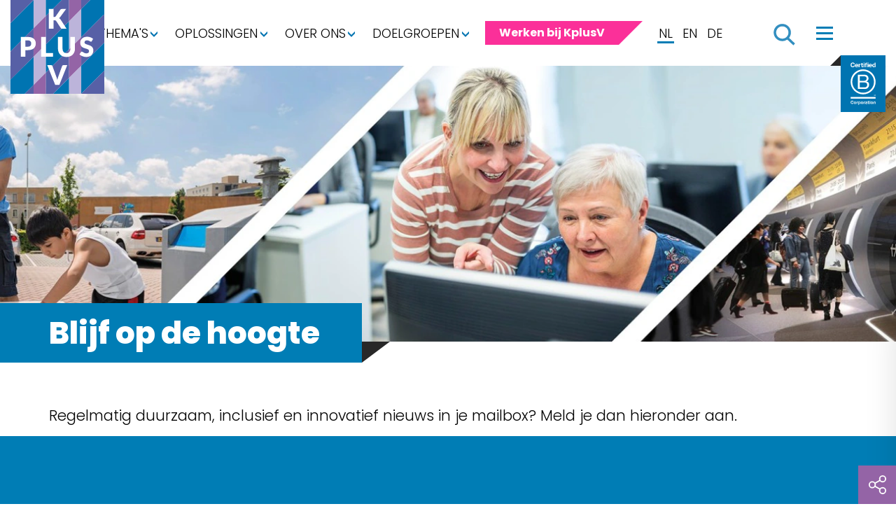

--- FILE ---
content_type: text/html; charset=utf-8
request_url: https://www.kplusv.nl/blijf-op-de-hoogte
body_size: 16559
content:
<!DOCTYPE html>
<html lang="nl" class="no-js">
<head>
    <script id="usercentrics-cmp" src="https://web.cmp.usercentrics.eu/ui/loader.js" data-draft="true" data-settings-id="dDaTuR5-jQ7D-0" async></script>
    <meta charset="UTF-8">
    <meta name="Author" content="">
    <meta name="Keywords" content="">
    <meta name="Description" content="" />
    <meta name="viewport" content="width=device-width, initial-scale=1, minimal-ui">
    <meta http-equiv="X-UA-Compatible" content="IE=edge">
    <title>Blijf op de hoogte</title>
    
        <meta property="og:title" content="Blijf op de hoogte" />
    <meta property="og:type" content="website" />
    <meta property="og:url" content="https://www.kplusv.nl/blijf-op-de-hoogte" />
    <meta name="image" property="og:image" content="https://www.kplusv.nl/media/yunh1ozb/social-share-umbraco-7.png" />
    <meta property="og:description" content="" />
    <meta name="twitter:site" content="" />
    <meta name="twitter:creator" content="" />
    <meta name="twitter:card" content="summary" />
    <meta name="twitter:title" content="Blijf op de hoogte" />
    <meta name="twitter:description" content="">
    <meta name="twitter:image" content="https://www.kplusv.nl/media/yunh1ozb/social-share-umbraco-7.png" />
    <link rel="canonical" href="https://www.kplusv.nl/blijf-op-de-hoogte">

    <link href="/favicon22.ico" rel="shortcut icon" type="image/x-icon">
    <link rel="preconnect" href="https://fonts.googleapis.com">
    <link rel="preconnect" href="https://fonts.gstatic.com" crossorigin>
    <link href="https://fonts.googleapis.com/css2?family=Merriweather:wght@700&family=Poppins:wght@300;700;800&display=swap" rel="stylesheet">
    <link href="/assets/css/bootstrap.4.5.3.min.css" rel="stylesheet" type="text/css" />
    <link href="/assets/css/styles2022.css?v=1.2.1" rel="stylesheet" type="text/css" />
    <link href="/assets/css/scrollimation/scrollimation.css" rel="stylesheet" type="text/css" />
    <link href="/assets/css/customscrollbar/jquery.mCustomScrollbar.css" rel="stylesheet" type="text/css" />
    <script src="https://ajax.aspnetcdn.com/ajax/jQuery/jquery-2.2.4.min.js" type="text/javascript"></script>
    <script src="https://ajax.aspnetcdn.com/ajax/jquery.validate/1.15.0/jquery.validate.min.js" type="text/javascript"></script>
    <script src="https://ajax.aspnetcdn.com/ajax/mvc/5.1/jquery.validate.unobtrusive.min.js" type="text/javascript"></script>
    <script src="/assets/scripts/jquery.waypoints.min.js" type="text/javascript"></script>
    <script src="/assets/scripts/bootstrap.4.5.3.bundle.min.js" type="text/javascript"></script>
    <script src="/assets/scripts/scrollimation/scrollimation.js" type="text/javascript"></script>
    <script src="/assets/scripts/customscrollbar/jquery.mCustomScrollbar.concat.min.js" type="text/javascript"></script>
    <script src="/assets/scripts/loadmore_v2.js" type="text/javascript" defer></script>
    <script src="https://unpkg.com/counterup2@2.0.2/dist/index.js"></script>

    <script src="/assets/scripts/custom/counter.js" type="text/javascript" defer></script>
    
    <script type="text/javascript">
        $(document).ready(function () {
            var navbarCollapse = function () {
                if ($("header").offset().top > 50) {
                    $(".label-bcorp").fadeOut(350, function () { });
                } else {
                    $(".label-bcorp").fadeIn(350, function () { });
                }
            };
            // Collapse now if page is not at top
            navbarCollapse();
            // Collapse the navbar when page is scrolled
            $(window).scroll(navbarCollapse);
        });
    </script>
    <style>
        .label-bcorp {
            top: 79px !important;
        }
    </style>

    <script src="/assets/scripts/init.js?v=1.3" type="text/javascript"></script>
    <!--[if lt IE 9]>
        <script src="http://html5shim.googlecode.com/svn/trunk/html5.js"></script>
    <![endif]-->
    <!-- Google Tag Manager -->
    <script>
        (function(w,d,s,l,i){w[l]=w[l]||[];w[l].push({'gtm.start':
                new Date().getTime(),event:'gtm.js'});var f=d.getElementsByTagName(s)[0],
                j=d.createElement(s),dl=l!='dataLayer'?'&l='+l:'';j.async=true;j.src=
                'https://www.googletagmanager.com/gtm.js?id='+i+dl;f.parentNode.insertBefore(j,f);
                })(window,document,'script','dataLayer','GTM-586KKB7');</script>
    <!-- End Google Tag Manager -->
</head>
<body class="">

    <div class="jumbo-nav collapse navbar-collapse position-fixed zindex-fixed" id="navJumbo" role="navigation" aria-label="Primary">
    <button class="navbar-toggler" type="button" data-toggle="collapse" data-target="#navJumbo" aria-controls="navJumbo" aria-expanded="false" aria-label="Toggle navigation">
        <span class="navbar-toggler-icon"></span>
    </button>
    <div class="container">
        <div class="py-large">
            <div class="row pb-large">
                <div class="col-12 col-md-8 col-lg-9 my-small order-2">
                    <div class="searchjumbo navbar-expand-md navbar-light">
                        <form class="d-flex align-items-center justify-content-center navbar-search search">
                            <label for="jumbo-search" hidden="">Zoeken</label>
                            <input class="form-control" name="jumbo-search" id="jumbo-search" type="text" title="Zoeken" placeholder="Zoeken">
                            <button class="button btn-search" type="submit" name="jumbo-btn-search" id="jumbo-btn-search">Zoeken</button>
                        </form>
                    </div>
                        <div class="row scroll">
                            <div class="col-12">
                                    <div class="row link-list mt-medium">
                                        <div class="col-12 mb-1">
                                            <a href="/themas" title="Thema&#x27;s"><span class="h5 list-title">Thema&#x27;s</span></a>
                                        </div>
                                                        <div class="col-12 col-md-6 col-lg-4 mb-3 d-none d-sm-block">
                                                            <a href="/themas/arbeidsmarktkrapte" title="Arbeidsmarktkrapte">Arbeidsmarktkrapte</a>
                                                        </div>
                                                        <div class="col-12 col-md-6 col-lg-4 mb-3 d-none d-sm-block">
                                                            <a href="/themas/duurzame-afvalketen" title="Duurzame afvalketen">Duurzame afvalketen</a>
                                                        </div>
                                                        <div class="col-12 col-md-6 col-lg-4 mb-3 d-none d-sm-block">
                                                            <a href="/themas/circulaire-economie" title="Circulaire economie">Circulaire economie</a>
                                                        </div>
                                                        <div class="col-12 col-md-6 col-lg-4 mb-3 d-none d-sm-block">
                                                            <a href="/themas/duurzame-bedrijfsvoering" title="Duurzame bedrijfsvoering">Duurzame bedrijfsvoering</a>
                                                        </div>
                                                        <div class="col-12 col-md-6 col-lg-4 mb-3 d-none d-sm-block">
                                                            <a href="/themas/energietransitie" title="Energietransitie">Energietransitie</a>
                                                        </div>
                                                        <div class="col-12 col-md-6 col-lg-4 mb-3 d-none d-sm-block">
                                                            <a href="/themas/mvoi" title="MVOI">MVOI</a>
                                                        </div>
                                                        <div class="col-12 col-md-6 col-lg-4 mb-3 d-none d-sm-block">
                                                            <a href="/themas/regionale-economie" title="Regionale economie">Regionale economie</a>
                                                        </div>
                                                        <div class="col-12 col-md-6 col-lg-4 mb-3 d-none d-sm-block">
                                                            <a href="/themas/financieren-met-impact" title="Financieren met Impact">Financieren met Impact</a>
                                                        </div>
                                                        <div class="col-12 col-md-6 col-lg-4 mb-3 d-none d-sm-block">
                                                            <a href="/themas/start-ups-en-scale-ups" title="Start-ups en scale-ups">Start-ups en scale-ups</a>
                                                        </div>
                                                        <div class="col-12 col-md-6 col-lg-4 mb-3 d-none d-sm-block">
                                                            <a href="/themas/mkb" title="Mkb">Mkb</a>
                                                        </div>
                                    </div>
                                    <div class="row link-list mt-medium">
                                        <div class="col-12 mb-1">
                                            <a href="/oplossingen" title="Oplossingen"><span class="h5 list-title">Oplossingen</span></a>
                                        </div>
                                                            <div class="col-12 col-md-6 col-lg-4 mb-3 d-none d-sm-block">
                                                                <a href="/oplossingen/aansluiting-onderwijs-en-arbeidsmarkt" title="Aansluiting onderwijs en arbeidsmarkt">Aansluiting onderwijs en arbeidsmarkt</a>
                                                            </div>
                                                            <div class="col-12 col-md-6 col-lg-4 mb-3 d-none d-sm-block">
                                                                <a href="/oplossingen/warmtetransitie" title="Warmtetransitie">Warmtetransitie</a>
                                                            </div>
                                                            <div class="col-12 col-md-6 col-lg-4 mb-3 d-none d-sm-block">
                                                                <a href="/oplossingen/toekomstbestendige-bedrijventerreinen" title="Toekomstbestendige bedrijventerreinen">Toekomstbestendige bedrijventerreinen</a>
                                                            </div>
                                                            <div class="col-12 col-md-6 col-lg-4 mb-3 d-none d-sm-block">
                                                                <a href="/oplossingen/financiering-van-maatschappelijke-transities" title="Financiering van maatschappelijke transities">Financiering van maatschappelijke transities</a>
                                                            </div>
                                                            <div class="col-12 col-md-6 col-lg-4 mb-3 d-none d-sm-block">
                                                                <a href="/oplossingen/start-up-of-scale-up-financieren" title="Start-up of scale-up financieren">Start-up of scale-up financieren</a>
                                                            </div>
                                                            <div class="col-12 col-md-6 col-lg-4 mb-3 d-none d-sm-block">
                                                                <a href="/oplossingen/verduurzamen" title="Verduurzamen">Verduurzamen</a>
                                                            </div>
                                                            <div class="col-12 col-md-6 col-lg-4 mb-3 d-none d-sm-block">
                                                                <a href="/oplossingen/bron-of-nascheiding-van-afval" title="Bron- of nascheiding van afval">Bron- of nascheiding van afval</a>
                                                            </div>
                                                            <div class="col-12 col-md-6 col-lg-4 mb-3 d-none d-sm-block">
                                                                <a href="/oplossingen/regio-in-beeld-brengen" title="Regio in beeld brengen">Regio in beeld brengen</a>
                                                            </div>
                                                    <div class="col-12 my-3 d-none d-sm-block">
                                                        <a href="/oplossingen" title="Meer oplossingen" class="btn-more">Meer oplossingen</a>
                                                    </div>
                                    </div>
                                <div class="row link-list mt-medium">
                                        <div class="col-12 col-md-6 col-lg-4">
                                            <div class="row">
                                                <div class="col-12 mb-1">
                                                    <a href="/over-ons" title="Over ons"><span class="h5 list-title">Over ons</span></a>
                                                </div>
                                                            <div class="col-12 mb-3 d-none d-sm-block"><a href="/over-ons/ons-team" title="Ons team">Ons team</a></div>
                                                            <div class="col-12 mb-3 d-none d-sm-block"><a href="/over-ons/visie" title="Visie">Visie</a></div>
                                                            <div class="col-12 mb-3 d-none d-sm-block"><a href="/over-ons/hier-maken-we-verschil" title="Hier maken we verschil">Hier maken we verschil</a></div>
                                                            <div class="col-12 mb-3 d-none d-sm-block"><a href="/over-ons/b-corp" title="B Corp">B Corp</a></div>
                                            </div>
                                        </div>
                                        <div class="col-12 col-md-6 col-lg-4">
                                            <div class="row">
                                                <div class="col-12 mb-1">
                                                    <a href="/doelgroepen" title="Doelgroepen"><span class="h5 list-title">Doelgroepen</span></a>
                                                </div>
                                                            <div class="col-12 mb-3 d-none d-sm-block"><a href="/doelgroepen/ondernemers" title="Ondernemers">Ondernemers</a></div>
                                                            <div class="col-12 mb-3 d-none d-sm-block"><a href="/doelgroepen/overheden" title="Overheden">Overheden</a></div>
                                                            <div class="col-12 mb-3 d-none d-sm-block"><a href="/doelgroepen/financiers" title="Financiers">Financiers</a></div>
                                                            <div class="col-12 mb-3 d-none d-sm-block"><a href="/doelgroepen/onderwijs-en-kennisinstellingen" title="Onderwijs- en kennisinstellingen">Onderwijs- en kennisinstellingen</a></div>
                                                            <div class="col-12 mb-3 d-none d-sm-block"><a href="/doelgroepen/privaat-publieke-samenwerkingen" title="Privaat-Publieke Samenwerkingen">Privaat-Publieke Samenwerkingen</a></div>
                                            </div>
                                        </div>
                                </div>
                            </div>
                        </div>
                </div>
                <div class="col-12 col-md-4 col-lg-3 my-small order-1">
                    <ul class="navbar-nav main-nav" role="list">
                                    <li class="nav-item">
                                        <a href="/cases" title="Cases" class="h4 nav-link">Cases</a>
                                    </li>
                                    <li class="nav-item">
                                        <a href="/kennisbank" title="Kennisbank" class="h4 nav-link">Kennisbank</a>
                                    </li>
                                    <li class="nav-item">
                                        <a href="/nieuws" title="Nieuws" class="h4 nav-link">Nieuws</a>
                                    </li>
                                    <li class="nav-item">
                                        <a href="/agenda" title="Agenda" class="h4 nav-link">Agenda</a>
                                    </li>
                                    <li class="nav-item">
                                        <a href="/werken-bij-kplusv" title="Werken bij KplusV" class="h4 nav-link">Werken bij KplusV</a>
                                    </li>
                                    <li class="nav-item">
                                        <a href="/contact" title="Contact" class="h4 nav-link">Contact</a>
                                    </li>
                    </ul>
                    <div class="navbar-sec" role="navigation" aria-label="Secondary">
                        <ul class="navbar-nav mt-large" role="list">
                                        <li class="nav-item">
                                            <a href="/algemene-voorwaarden" title="Algemene voorwaarden" class="nav-link">Algemene voorwaarden</a>
                                        </li>
                                        <li class="nav-item">
                                            <a href="/privacystatement" title="Privacystatement" class="nav-link">Privacystatement</a>
                                        </li>
                                        <li class="nav-item">
                                            <a href="/disclaimer" title="Disclaimer" class="nav-link">Disclaimer</a>
                                        </li>
                        </ul>
                        <ul class="lang-toggler d-flex align-items-center justify-content-start mt-large">



                                    <li>
                                        <a href="/" title="Nederlands" class="active">NL</a>
                                    </li>

                                    <li>
                                        <a href="/about-kplusv" title="English">EN</a>
                                    </li>

                                    <li>
                                        <a href="/ueber-kplusv" title="Deutsch">DE</a>
                                    </li>



                        </ul>
                        <img class="mt-5 float-none float-lg-left mr-4" src="../images/svg/icon-bcorp--bg-transparent.svg" />
                        <p class="mt-large">(026) 355 13 55<br /><a href="mailto:info@kplusv.nl">info@kplusv.nl</a></p>
                    </div>
                </div>
            </div>
        </div>
    </div>
</div>
<header>
    <nav class="navbar" role="banner" aria-label="Site navigation">
        <div class="container-fluid d-xl-flex align-items-center justify-content-end">
            <div class="position-absolute">
                <div class="container">
                    <a class="navbar-brand nav-logo" href="/" title="KplusV" tabindex="4"><img alt="KplusV" src="[data-uri]" /></a>
                </div>
            </div>
            <div class="d-flex align-items-center justify-content-end">
                <div class="navbar-sec d-none d-xl-block" role="navigation" aria-label="Secondary">
                        <ul class="navbar-nav d-flex flex-row align-items-center justify-content-end" role="list">
                                        <li class="nav-item dropdown">
                                            <a href="/themas" title="Thema&#x27;s" class="nav-link dropdown-toggle">Thema&#x27;s</a>
                                            <div class="dropdown-menu">
                                                <div class="py-large">
                                                    <div class="container">
                                                        <div class="row link-list">
                                                                    <div class="col-12 col-md-6 col-lg-4 mt-3">
                                                                        <a href="/themas/arbeidsmarktkrapte" title="Arbeidsmarktkrapte">Arbeidsmarktkrapte</a>
                                                                    </div>
                                                                    <div class="col-12 col-md-6 col-lg-4 mt-3">
                                                                        <a href="/themas/duurzame-afvalketen" title="Duurzame afvalketen">Duurzame afvalketen</a>
                                                                    </div>
                                                                    <div class="col-12 col-md-6 col-lg-4 mt-3">
                                                                        <a href="/themas/circulaire-economie" title="Circulaire economie">Circulaire economie</a>
                                                                    </div>
                                                                    <div class="col-12 col-md-6 col-lg-4 mt-3">
                                                                        <a href="/themas/duurzame-bedrijfsvoering" title="Duurzame bedrijfsvoering">Duurzame bedrijfsvoering</a>
                                                                    </div>
                                                                    <div class="col-12 col-md-6 col-lg-4 mt-3">
                                                                        <a href="/themas/energietransitie" title="Energietransitie">Energietransitie</a>
                                                                    </div>
                                                                    <div class="col-12 col-md-6 col-lg-4 mt-3">
                                                                        <a href="/themas/mvoi" title="MVOI">MVOI</a>
                                                                    </div>
                                                                    <div class="col-12 col-md-6 col-lg-4 mt-3">
                                                                        <a href="/themas/regionale-economie" title="Regionale economie">Regionale economie</a>
                                                                    </div>
                                                                    <div class="col-12 col-md-6 col-lg-4 mt-3">
                                                                        <a href="/themas/financieren-met-impact" title="Financieren met Impact">Financieren met Impact</a>
                                                                    </div>
                                                                    <div class="col-12 col-md-6 col-lg-4 mt-3">
                                                                        <a href="/themas/start-ups-en-scale-ups" title="Start-ups en scale-ups">Start-ups en scale-ups</a>
                                                                    </div>
                                                                    <div class="col-12 col-md-6 col-lg-4 mt-3">
                                                                        <a href="/themas/mkb" title="Mkb">Mkb</a>
                                                                    </div>
                                                        </div>
                                                    </div>
                                                </div>
                                            </div>
                                        </li>
                                        <li class="nav-item dropdown">
                                            <a href="/oplossingen" title="Oplossingen" class="nav-link dropdown-toggle">Oplossingen</a>
                                            <div class="dropdown-menu">
                                                <div class="py-large">
                                                    <div class="container">
                                                        <div class="row link-list">
                                                                        <div class="col-12 col-md-6 col-lg-4 mt-3">
                                                                            <a href="/oplossingen/aansluiting-onderwijs-en-arbeidsmarkt" title="Aansluiting onderwijs en arbeidsmarkt">Aansluiting onderwijs en arbeidsmarkt</a>
                                                                        </div>
                                                                        <div class="col-12 col-md-6 col-lg-4 mt-3">
                                                                            <a href="/oplossingen/warmtetransitie" title="Warmtetransitie">Warmtetransitie</a>
                                                                        </div>
                                                                        <div class="col-12 col-md-6 col-lg-4 mt-3">
                                                                            <a href="/oplossingen/toekomstbestendige-bedrijventerreinen" title="Toekomstbestendige bedrijventerreinen">Toekomstbestendige bedrijventerreinen</a>
                                                                        </div>
                                                                        <div class="col-12 col-md-6 col-lg-4 mt-3">
                                                                            <a href="/oplossingen/financiering-van-maatschappelijke-transities" title="Financiering van maatschappelijke transities">Financiering van maatschappelijke transities</a>
                                                                        </div>
                                                                        <div class="col-12 col-md-6 col-lg-4 mt-3">
                                                                            <a href="/oplossingen/start-up-of-scale-up-financieren" title="Start-up of scale-up financieren">Start-up of scale-up financieren</a>
                                                                        </div>
                                                                        <div class="col-12 col-md-6 col-lg-4 mt-3">
                                                                            <a href="/oplossingen/verduurzamen" title="Verduurzamen">Verduurzamen</a>
                                                                        </div>
                                                                        <div class="col-12 col-md-6 col-lg-4 mt-3">
                                                                            <a href="/oplossingen/bron-of-nascheiding-van-afval" title="Bron- of nascheiding van afval">Bron- of nascheiding van afval</a>
                                                                        </div>
                                                                        <div class="col-12 col-md-6 col-lg-4 mt-3">
                                                                            <a href="/oplossingen/regio-in-beeld-brengen" title="Regio in beeld brengen">Regio in beeld brengen</a>
                                                                        </div>
                                                                <div class="col-12 mt-5">
                                                                    <a href="/oplossingen" title="Meer oplossingen" class="btn-more">Meer oplossingen</a>
                                                                </div>
                                                        </div>
                                                    </div>
                                                </div>
                                            </div>
                                        </li>
                                        <li class="nav-item dropdown">
                                            <a href="/over-ons" title="Over ons" class="nav-link dropdown-toggle">Over ons</a>
                                            <div class="dropdown-menu">
                                                <div class="py-large">
                                                    <div class="container">
                                                        <div class="row link-list">
                                                                    <div class="col-12 col-md-6 col-lg-4 mt-3">
                                                                        <a href="/over-ons/ons-team" title="Ons team">Ons team</a>
                                                                    </div>
                                                                    <div class="col-12 col-md-6 col-lg-4 mt-3">
                                                                        <a href="/over-ons/visie" title="Visie">Visie</a>
                                                                    </div>
                                                                    <div class="col-12 col-md-6 col-lg-4 mt-3">
                                                                        <a href="/over-ons/hier-maken-we-verschil" title="Hier maken we verschil">Hier maken we verschil</a>
                                                                    </div>
                                                                    <div class="col-12 col-md-6 col-lg-4 mt-3">
                                                                        <a href="/over-ons/b-corp" title="B Corp">B Corp</a>
                                                                    </div>
                                                        </div>
                                                    </div>
                                                </div>
                                            </div>
                                        </li>
                                        <li class="nav-item dropdown">
                                            <a href="/doelgroepen" title="Doelgroepen" class="nav-link dropdown-toggle">Doelgroepen</a>
                                            <div class="dropdown-menu">
                                                <div class="py-large">
                                                    <div class="container">
                                                        <div class="row link-list">
                                                                    <div class="col-12 col-md-6 col-lg-4 mt-3">
                                                                        <a href="/doelgroepen/ondernemers" title="Ondernemers">Ondernemers</a>
                                                                    </div>
                                                                    <div class="col-12 col-md-6 col-lg-4 mt-3">
                                                                        <a href="/doelgroepen/overheden" title="Overheden">Overheden</a>
                                                                    </div>
                                                                    <div class="col-12 col-md-6 col-lg-4 mt-3">
                                                                        <a href="/doelgroepen/financiers" title="Financiers">Financiers</a>
                                                                    </div>
                                                                    <div class="col-12 col-md-6 col-lg-4 mt-3">
                                                                        <a href="/doelgroepen/onderwijs-en-kennisinstellingen" title="Onderwijs- en kennisinstellingen">Onderwijs- en kennisinstellingen</a>
                                                                    </div>
                                                                    <div class="col-12 col-md-6 col-lg-4 mt-3">
                                                                        <a href="/doelgroepen/privaat-publieke-samenwerkingen" title="Privaat-Publieke Samenwerkingen">Privaat-Publieke Samenwerkingen</a>
                                                                    </div>
                                                        </div>
                                                    </div>
                                                </div>
                                            </div>
                                        </li>
                                <li>
                                    <a href="/werken-bij-kplusv" title="Werken bij KplusV" class="card-btn">
                                        <span>Werken bij KplusV</span>
                                    </a>
                                </li>
                        </ul>
                </div>
                <ul class="lang-toggler d-flex align-items-center justify-content-end">
                            <li>
                                <a href="/" title="Nederlands" class="active">NL</a>
                            </li>

                            <li>
                                <a href="/about-kplusv" title="English">EN</a>
                            </li>

                            <li>
                                <a href="/ueber-kplusv" title="Deutsch">DE</a>
                            </li>
                </ul>
                <span class="search-toggler"></span>
                <button class="navbar-toggler" type="button" data-toggle="collapse" data-target="#navJumbo" aria-controls="navJumbo" aria-expanded="false" aria-label="Toggle navigation">
                    <span class="navbar-toggler-icon"></span>
                </button>
            </div>
        </div>
    </nav>
    <div class="searchbar navbar-expand-md navbar-light fixed-top">
        <div class="container">
            <form class="d-flex align-items-center justify-content-center navbar-search search-3">
                <label for="header-search" hidden="">Zoeken</label>
                <input class="form-control searchfield" name="header-search" id="header-search" type="text" title="Zoeken" placeholder="Zoeken">
                <button class="button-3 btn-search" type="submit" name="header-btn-search" id="header-btn-search">Zoeken</button>
            </form>
        </div>
    </div>
    <span class="label-bcorp"></span>
</header>
    
    

<div id="downloadpanel">
    
</div>
    <main>
        
    <div class="section-header header-vervolg-large ">
        <div class="wrapper pb-small ">

                <img src="/media/jwtisa2r/header_diagonalen.jpg?cc=0.0000000000000000804028218625,0.0000000000000000964448044554,0.083429012345679024,0.083612289887701488&amp;width=1920&amp;height=400&amp;v=1d84811cdbc1910" alt="Header Diagonalen" />

            <div class="container">
                    <h1 class="header-title">Blijf op de hoogte</h1>
            </div>
        </div>
    </div>
    <div class="intro">
        <div class="container">
            <div class="pt-small">
                <div class="row">
                        <div class="col-12 mt-small">
                            <p>Regelmatig duurzaam, inclusief en innovatief nieuws in je mailbox? Meld je dan hieronder aan.</p>
                            






                        </div>
                </div>
            </div>
        </div>
    </div>

<div class="page-content umb-block-list">

<section class="section-content section-highlight-blue py-small ">
	<div class="container">
		<div class="row justify-content-center my-small @*align-items-center*@">
			<div class="col-12">
				<div>
<p>&nbsp;</p>
    

    <div id="umbraco_form_50cc6ddb178e407aa3104c5b03a77a65" class="umbraco-forms-form nieuwsbrief umbraco-forms-">
<form action="/blijf-op-de-hoogte" enctype="multipart/form-data" id="formb2ddb5a057be457199f563b3a8330c7a" method="post"><input data-val="true" data-val-required="The FormId field is required." name="FormId" type="hidden" value="50cc6ddb-178e-407a-a310-4c5b03a77a65" /><input data-val="true" data-val-required="The FormName field is required." name="FormName" type="hidden" value="Nieuwsbrief" /><input data-val="true" data-val-required="The RecordId field is required." name="RecordId" type="hidden" value="00000000-0000-0000-0000-000000000000" /><input name="PreviousClicked" type="hidden" value="" /><input name="Theme" type="hidden" value="" /><input name="RedirectToPageId" type="hidden" value="" />            <input type="hidden" name="FormStep" value="0" />
            <input type="hidden" name="RecordState" value="CfDJ8CIq8DyBCK1NgIW9O-fJAw3_Jkg58w15W7G0FoNKilo6s2xmmyt8DuPeIqYbMp7Azrm8tm01NeHL8veK9yKeb4NQl9O1hU5JZVpfS24j68dyfHUj8k7TyL_PkmPbfa0m9Q" />



<div class="umbraco-forms-page">




        <fieldset class="umbraco-forms-fieldset" id="3fc54ff5-bca7-460e-b60a-f50904389b71">


            <div class="row">

                    <div class="umbraco-forms-container col-md-12">

                            <div class=" umbraco-forms-field naam shortanswer mandatory" >

                                    <label for="2b2a7fa1-6510-4913-bb89-ebe256537ab3" class="umbraco-forms-label">
                                        Naam                                             <span class="umbraco-forms-indicator">*</span>
                                    </label>


                                <div class="umbraco-forms-field-wrapper">
                                    <input type="text" name="2b2a7fa1-6510-4913-bb89-ebe256537ab3" id="2b2a7fa1-6510-4913-bb89-ebe256537ab3" data-umb="2b2a7fa1-6510-4913-bb89-ebe256537ab3" class="text " value="" maxlength="255"
        data-val="true"  data-val-required="Naam is verplicht" aria-required="true" />





<span class="field-validation-valid" data-valmsg-for="2b2a7fa1-6510-4913-bb89-ebe256537ab3" data-valmsg-replace="true"></span>
                                            </div>

                                        </div>
                            <div class=" umbraco-forms-field bedrijfsnaam shortanswer alternating" >

                                    <label for="0bbe93d0-89e2-410c-cbfe-b1cb49a9f8f8" class="umbraco-forms-label">
                                        Bedrijfsnaam                                     </label>


                                <div class="umbraco-forms-field-wrapper">
                                    <input type="text" name="0bbe93d0-89e2-410c-cbfe-b1cb49a9f8f8" id="0bbe93d0-89e2-410c-cbfe-b1cb49a9f8f8" data-umb="0bbe93d0-89e2-410c-cbfe-b1cb49a9f8f8" class="text " value="" maxlength="255"
       />





<span class="field-validation-valid" data-valmsg-for="0bbe93d0-89e2-410c-cbfe-b1cb49a9f8f8" data-valmsg-replace="true"></span>
                                            </div>

                                        </div>
                            <div class=" umbraco-forms-field functie shortanswer" >

                                    <label for="0cc9a99a-a7df-450d-fdfb-58f6c17b9c5f" class="umbraco-forms-label">
                                        Functie                                     </label>


                                <div class="umbraco-forms-field-wrapper">
                                    <input type="text" name="0cc9a99a-a7df-450d-fdfb-58f6c17b9c5f" id="0cc9a99a-a7df-450d-fdfb-58f6c17b9c5f" data-umb="0cc9a99a-a7df-450d-fdfb-58f6c17b9c5f" class="text " value="" maxlength="255"
       />





<span class="field-validation-valid" data-valmsg-for="0cc9a99a-a7df-450d-fdfb-58f6c17b9c5f" data-valmsg-replace="true"></span>
                                            </div>

                                        </div>
                            <div class=" umbraco-forms-field emailadres shortanswer mandatory alternating" >

                                    <label for="4b5c780c-1983-48b1-8ccb-0481a5728faa" class="umbraco-forms-label">
                                        E-mailadres                                             <span class="umbraco-forms-indicator">*</span>
                                    </label>


                                <div class="umbraco-forms-field-wrapper">
                                    <input type="text" name="4b5c780c-1983-48b1-8ccb-0481a5728faa" id="4b5c780c-1983-48b1-8ccb-0481a5728faa" data-umb="4b5c780c-1983-48b1-8ccb-0481a5728faa" class="text " value="" maxlength="255"
        data-val="true"  data-val-required="E-mailadres is verplicht" aria-required="true"  data-val-regex="E-mailadres is niet juist ingevuld" data-val-regex-pattern="^[a-zA-Z0-9_.+-]+@[a-zA-Z0-9-]+.[a-zA-Z0-9-.]+$" />





<span class="field-validation-valid" data-valmsg-for="4b5c780c-1983-48b1-8ccb-0481a5728faa" data-valmsg-replace="true"></span>
                                            </div>

                                        </div>
                            <div class=" umbraco-forms-field inwelkonderwerpbenjegeinteresseerd multiplechoice mandatory" >

                                    <label for="379488e4-6439-4180-cd0c-4c2a201c377d" class="umbraco-forms-label">
                                        Ik ga akkoord met het privacy statement en wil e-mails ontvangen over:                                             <span class="umbraco-forms-indicator">*</span>
                                    </label>


                                <div class="umbraco-forms-field-wrapper">
                                    
          
<div class="checkboxlist checkboxlist-vertical" id="379488e4-6439-4180-cd0c-4c2a201c377d" data-umb="379488e4-6439-4180-cd0c-4c2a201c377d">
        <div>
            <input type="checkbox"
                   class=""
                   name="379488e4-6439-4180-cd0c-4c2a201c377d" id="379488e4-6439-4180-cd0c-4c2a201c377d_0" data-umb="379488e4-6439-4180-cd0c-4c2a201c377d_0" value="Onderwijs en Arbeidsmarkt"
            data-val="true" data-val-required="Ik ga akkoord met het privacy statement en wil e-mails ontvangen over: is verplicht" data-rule-required="true" data-msg-required="Ik ga akkoord met het privacy statement en wil e-mails ontvangen over: is verplicht" />

            <label for="379488e4-6439-4180-cd0c-4c2a201c377d_0">Onderwijs en Arbeidsmarkt</label>
        </div>
        <div>
            <input type="checkbox"
                   class=""
                   name="379488e4-6439-4180-cd0c-4c2a201c377d" id="379488e4-6439-4180-cd0c-4c2a201c377d_1" data-umb="379488e4-6439-4180-cd0c-4c2a201c377d_1" value="Sociaal ondernemen"
            data-val="true" data-val-required="Ik ga akkoord met het privacy statement en wil e-mails ontvangen over: is verplicht" data-rule-required="true" data-msg-required="Ik ga akkoord met het privacy statement en wil e-mails ontvangen over: is verplicht" />

            <label for="379488e4-6439-4180-cd0c-4c2a201c377d_1">Sociaal ondernemen</label>
        </div>
        <div>
            <input type="checkbox"
                   class=""
                   name="379488e4-6439-4180-cd0c-4c2a201c377d" id="379488e4-6439-4180-cd0c-4c2a201c377d_2" data-umb="379488e4-6439-4180-cd0c-4c2a201c377d_2" value="Inclusieve arbeidsmarkt"
            data-val="true" data-val-required="Ik ga akkoord met het privacy statement en wil e-mails ontvangen over: is verplicht" data-rule-required="true" data-msg-required="Ik ga akkoord met het privacy statement en wil e-mails ontvangen over: is verplicht" />

            <label for="379488e4-6439-4180-cd0c-4c2a201c377d_2">Inclusieve arbeidsmarkt</label>
        </div>
        <div>
            <input type="checkbox"
                   class=""
                   name="379488e4-6439-4180-cd0c-4c2a201c377d" id="379488e4-6439-4180-cd0c-4c2a201c377d_3" data-umb="379488e4-6439-4180-cd0c-4c2a201c377d_3" value="Financieren"
            data-val="true" data-val-required="Ik ga akkoord met het privacy statement en wil e-mails ontvangen over: is verplicht" data-rule-required="true" data-msg-required="Ik ga akkoord met het privacy statement en wil e-mails ontvangen over: is verplicht" />

            <label for="379488e4-6439-4180-cd0c-4c2a201c377d_3">Financieren</label>
        </div>
        <div>
            <input type="checkbox"
                   class=""
                   name="379488e4-6439-4180-cd0c-4c2a201c377d" id="379488e4-6439-4180-cd0c-4c2a201c377d_4" data-umb="379488e4-6439-4180-cd0c-4c2a201c377d_4" value="Ecosystemen en Publiek- Private Samenwerkingen"
            data-val="true" data-val-required="Ik ga akkoord met het privacy statement en wil e-mails ontvangen over: is verplicht" data-rule-required="true" data-msg-required="Ik ga akkoord met het privacy statement en wil e-mails ontvangen over: is verplicht" />

            <label for="379488e4-6439-4180-cd0c-4c2a201c377d_4">Ecosystemen en Publiek- Private Samenwerkingen</label>
        </div>
        <div>
            <input type="checkbox"
                   class=""
                   name="379488e4-6439-4180-cd0c-4c2a201c377d" id="379488e4-6439-4180-cd0c-4c2a201c377d_5" data-umb="379488e4-6439-4180-cd0c-4c2a201c377d_5" value="Start-ups en scale-ups"
            data-val="true" data-val-required="Ik ga akkoord met het privacy statement en wil e-mails ontvangen over: is verplicht" data-rule-required="true" data-msg-required="Ik ga akkoord met het privacy statement en wil e-mails ontvangen over: is verplicht" />

            <label for="379488e4-6439-4180-cd0c-4c2a201c377d_5">Start-ups en scale-ups</label>
        </div>
        <div>
            <input type="checkbox"
                   class=""
                   name="379488e4-6439-4180-cd0c-4c2a201c377d" id="379488e4-6439-4180-cd0c-4c2a201c377d_6" data-umb="379488e4-6439-4180-cd0c-4c2a201c377d_6" value="Mkb"
            data-val="true" data-val-required="Ik ga akkoord met het privacy statement en wil e-mails ontvangen over: is verplicht" data-rule-required="true" data-msg-required="Ik ga akkoord met het privacy statement en wil e-mails ontvangen over: is verplicht" />

            <label for="379488e4-6439-4180-cd0c-4c2a201c377d_6">Mkb</label>
        </div>
        <div>
            <input type="checkbox"
                   class=""
                   name="379488e4-6439-4180-cd0c-4c2a201c377d" id="379488e4-6439-4180-cd0c-4c2a201c377d_7" data-umb="379488e4-6439-4180-cd0c-4c2a201c377d_7" value="Duurzame bedrijfsvoering"
            data-val="true" data-val-required="Ik ga akkoord met het privacy statement en wil e-mails ontvangen over: is verplicht" data-rule-required="true" data-msg-required="Ik ga akkoord met het privacy statement en wil e-mails ontvangen over: is verplicht" />

            <label for="379488e4-6439-4180-cd0c-4c2a201c377d_7">Duurzame bedrijfsvoering</label>
        </div>
        <div>
            <input type="checkbox"
                   class=""
                   name="379488e4-6439-4180-cd0c-4c2a201c377d" id="379488e4-6439-4180-cd0c-4c2a201c377d_8" data-umb="379488e4-6439-4180-cd0c-4c2a201c377d_8" value="Duurzame transities"
            data-val="true" data-val-required="Ik ga akkoord met het privacy statement en wil e-mails ontvangen over: is verplicht" data-rule-required="true" data-msg-required="Ik ga akkoord met het privacy statement en wil e-mails ontvangen over: is verplicht" />

            <label for="379488e4-6439-4180-cd0c-4c2a201c377d_8">Duurzame transities</label>
        </div>
        <div>
            <input type="checkbox"
                   class=""
                   name="379488e4-6439-4180-cd0c-4c2a201c377d" id="379488e4-6439-4180-cd0c-4c2a201c377d_9" data-umb="379488e4-6439-4180-cd0c-4c2a201c377d_9" value="Afval en grondstoffen"
            data-val="true" data-val-required="Ik ga akkoord met het privacy statement en wil e-mails ontvangen over: is verplicht" data-rule-required="true" data-msg-required="Ik ga akkoord met het privacy statement en wil e-mails ontvangen over: is verplicht" />

            <label for="379488e4-6439-4180-cd0c-4c2a201c377d_9">Afval en grondstoffen</label>
        </div>
</div>


<span class="field-validation-valid" data-valmsg-for="379488e4-6439-4180-cd0c-4c2a201c377d" data-valmsg-replace="true"></span>
                                            </div>

                                        </div>
                            <div class=" umbraco-forms-field spamcontrole recaptcha2 mandatory alternating" >

                                    <label for="ae2dfc1b-d026-44d1-83d2-3cbafe284480" class="umbraco-forms-label">
                                        Spamcontrole                                             <span class="umbraco-forms-indicator">*</span>
                                    </label>


                                <div class="umbraco-forms-field-wrapper">
                                    

        <script src="https://www.google.com/recaptcha/api.js" async defer type="application/javascript"></script>
        <div class="g-recaptcha" data-sitekey="6LdkhTMrAAAAAPy7j69X_oZfzQh2B55UJONej9RJ" data-theme="light" data-size="normal"></div>


<span class="field-validation-valid" data-valmsg-for="ae2dfc1b-d026-44d1-83d2-3cbafe284480" data-valmsg-replace="true"></span>
                                            </div>

                                        </div>

                    </div>
            </div>

        </fieldset>

    <div style="display: none" aria-hidden="true">
        <input type="text" name="50cc6ddb178e407aa3104c5b03a77a65" />
    </div>


    <div class="umbraco-forms-navigation row">
            <div class="col-md-12 mb-4">
                Velden met een * zijn verplicht.
            </div>




        <div class="col-md-12">
                <input type="submit"
                       class="btn btn-form"
                       value="Aanmelden"
                       name="__next" data-umb="submit-forms-form" />
        </div>
    </div>
</div>

<input name="__RequestVerificationToken" type="hidden" value="CfDJ8CIq8DyBCK1NgIW9O-fJAw0GjSiHm0-IGcmnV6mOkGfODBTBdAuljHsCrr0wrm7KgucjOkQQZv6OP00jqT9GHlwheq6XWtRGH29qnhLvqHDElyRSmHVcuuLDFrFCVzkpSoPRfHftTFsV8ABSRiy0_DM" /><input name="ufprt" type="hidden" value="CfDJ8CIq8DyBCK1NgIW9O-fJAw1ZTGZoXThVXszziK5U5En0zjlCXjqeDYUGerstcxEAUJaoqfZMmsXe4uwhNYevWBG3eyzeN58JEb3UbcVahq228tqZ5fNZ6vt14rahVDyyP4d0Fvbo2rA3Vmg0kBT65MQ" /></form>    </div>




<div class="umbraco-forms-form-config umbraco-forms-hidden"
     data-id="50cc6ddb178e407aa3104c5b03a77a65"
     data-serialized-page-button-conditions="{}"
     data-serialized-fieldset-conditions="{}"
     data-serialized-field-conditions="{}"
     data-serialized-fields-not-displayed="{}"
     data-trigger-conditions-check-on="change"
     data-form-element-html-id-prefix=""
     data-disable-validation-dependency-check="false"
     data-serialized-validation-rules="[]"></div>


<script defer="defer" src="/App_Plugins/UmbracoForms/assets/themes/default/umbracoforms.min.js?v=16.3.1" type="application/javascript"></script>
<link href="/App_Plugins/UmbracoForms/Assets/Themes/Default/style.css?v=16.3.1" rel="stylesheet" />


<p></p>				</div>
			</div>
		</div>
	</div>
</section></div>





    </main>
    <footer class="py-small">
        <div class="container">
            <div class="py-large">
                <div class="row">
                    <div class="col-12 col-lg-5 d-flex my-small align-items-end">
                        <a href="/" title="KplusV" class="footer-logo"><img alt="KplusV" src="[data-uri]" /></a>
                        <p class="text-highlight">Verschil zien, verschil maken</p>
                    </div>
                    <div class="col-12 col-md-2 d-flex align-items-center pb-2">
                        <img class="" src="/assets/images/svg/icon-bcorp--bg-white.svg" />
                    </div>
                    <div class="col-12 col-md-5 col-lg-3 my-small">
                        <p><strong>Tel:</strong> (026) 355 13 55<br /><a href="mailto:info@kplusv.nl">info@kplusv.nl</a></p>
                        <ul class="social mt-2">
                            <li>
                                <a href="https://www.linkedin.com/company/kplusv" target="_blank" title="Volg ons op LinkedIn (Opent in een nieuw venster)" class="icon_linkedin">
                                    <span>Volg ons op LinkedIn</span>
                                </a>
                            </li>
                        </ul>
                    </div>
                    <div class="col-12 col-md-5 col-lg-2 my-small">
                            <ul>
                <li><a href="/algemene-voorwaarden" title="Algemene voorwaarden">Algemene voorwaarden</a></li>
                <li><a href="/privacystatement" title="Privacystatement">Privacystatement</a></li>
                <li><a href="/disclaimer" title="Disclaimer">Disclaimer</a></li>
    </ul>

                    </div>
                </div>
            </div>
        </div>
    </footer>
        <div class="share position-fixed d-flex flex-column align-items-center zindex-fixed">
		<span class="share-toggler"></span>
		<span class="h6">Deel</span>
		<ul>
			<li>
				<a href="https://www.linkedin.com/shareArticle?mini=true&amp;url=https://www.kplusv.nl/blijf-op-de-hoogte" target="_blank" target="share" title="Deel pagina op LinkedIn (Opent in een nieuw venster)" class="icon_linkedin">
					<span>Deel pagina op LinkedIn</span>
				</a>
			</li>
			<li>
				<a href="mailto:?Subject=Blijf op de hoogte&amp;body=https://www.kplusv.nl/blijf-op-de-hoogte" target="_blank" target="share" title="Deel pagina via e-mail (Opent in een nieuw venster)" class="icon_email">
					<span>Deel pagina via e-mail</span>
				</a>
			</li>
			<li>
				<a href="https://twitter.com/share?text=Blijf op de hoogte&amp;url=https://www.kplusv.nl/blijf-op-de-hoogte" target="_blank" target="share" title="Deel pagina op Twitter (Opent in een nieuw venster)" class="icon_twitter">
					<span>Deel pagina op Twitter</span>
				</a>
			</li>
			<li>
			    <a href="whatsapp://send?text=https://www.kplusv.nl/blijf-op-de-hoogte" target="_blank" target="share" title="Deel pagina op WhatsApp (Opent in een nieuw venster)" class="icon_whatsApp">
			        <span>Deel pagina op Whatsapp</span>
			    </a>
			 </li>
		</ul>
	</div>






    <script type="text/javascript">
        _linkedin_partner_id = "3246444";
        window._linkedin_data_partner_ids = window._linkedin_data_partner_ids || [];
        window._linkedin_data_partner_ids.push(_linkedin_partner_id);
    </script>
    <script type="text/javascript">
        (function(l) {
        if (!l){window.lintrk = function(a,b){window.lintrk.q.push([a,b])};
        window.lintrk.q=[]}
        var s = document.getElementsByTagName("script")[0];
        var b = document.createElement("script");
        b.type = "text/javascript";b.async = true;
        b.src = "https://snap.licdn.com/li.lms-analytics/insight.min.js";
        s.parentNode.insertBefore(b, s);})(window.lintrk);
    </script>
    <noscript>
        <img height="1" width="1" style="display:none;" alt="" src=https://px.ads.linkedin.com/collect/?pid =3246444&fmt =gif />
    </noscript>




    <script type="text/javascript">
        ((d,i,m)=>{ct=t=>d.createTextNode(t);ce=e=>d.createElement(e);d.querySelectorAll(i)
        .forEach(e=>{const a=ce('a'),div=ce('div'),p=ce('p'),s=e.dataset.cookieblockSrc,sp=
        /google\.com\/maps\/embed/.test(s)?'Google Maps':/player\.vimeo\.com\/video\//
        .test(s)?'Vimeo':/youtube(-nocookie)?\.com\/embed\//.test(s)?'YouTube':undefined;
        if(!sp)return;div.innerHTML=`<div style="background-color:#CCC;display:inline-`+
        `block;height:${e.height}px;position:relative;width:${e.width}px;"><div style=`+
        '"background-color:#848484;border-radius:15px;height:50%;position:absolute;'+
        'transform:translate(50%,50%);width:50%;"><p style="color:#FFF;font-size:7.5em;'+
        'position:relative;top:50%;left:50%;margin:0;text-align:center;transform:translate'
        +'(-50%,-50%);">&ctdot;</p></div>';div.classList.add(`cookieconsent-optout-${m}`);
        a.textContent=`marketing cookies`;a.href='javascript:Cookiebot.renew()';p.append(
        ct('Accepteer '), a, ct(` om deze ${sp}-inhoud te bekijken.`));div.append(p);e.parentNode
        .insertBefore(div, e);})})(document, 'iframe[data-cookieblock-src]', 'marketing')
    </script>



        
    </body>
</html>

--- FILE ---
content_type: text/html; charset=utf-8
request_url: https://www.google.com/recaptcha/api2/anchor?ar=1&k=6LdkhTMrAAAAAPy7j69X_oZfzQh2B55UJONej9RJ&co=aHR0cHM6Ly93d3cua3BsdXN2Lm5sOjQ0Mw..&hl=en&v=N67nZn4AqZkNcbeMu4prBgzg&theme=light&size=normal&anchor-ms=20000&execute-ms=30000&cb=scy90vjfc7dp
body_size: 49263
content:
<!DOCTYPE HTML><html dir="ltr" lang="en"><head><meta http-equiv="Content-Type" content="text/html; charset=UTF-8">
<meta http-equiv="X-UA-Compatible" content="IE=edge">
<title>reCAPTCHA</title>
<style type="text/css">
/* cyrillic-ext */
@font-face {
  font-family: 'Roboto';
  font-style: normal;
  font-weight: 400;
  font-stretch: 100%;
  src: url(//fonts.gstatic.com/s/roboto/v48/KFO7CnqEu92Fr1ME7kSn66aGLdTylUAMa3GUBHMdazTgWw.woff2) format('woff2');
  unicode-range: U+0460-052F, U+1C80-1C8A, U+20B4, U+2DE0-2DFF, U+A640-A69F, U+FE2E-FE2F;
}
/* cyrillic */
@font-face {
  font-family: 'Roboto';
  font-style: normal;
  font-weight: 400;
  font-stretch: 100%;
  src: url(//fonts.gstatic.com/s/roboto/v48/KFO7CnqEu92Fr1ME7kSn66aGLdTylUAMa3iUBHMdazTgWw.woff2) format('woff2');
  unicode-range: U+0301, U+0400-045F, U+0490-0491, U+04B0-04B1, U+2116;
}
/* greek-ext */
@font-face {
  font-family: 'Roboto';
  font-style: normal;
  font-weight: 400;
  font-stretch: 100%;
  src: url(//fonts.gstatic.com/s/roboto/v48/KFO7CnqEu92Fr1ME7kSn66aGLdTylUAMa3CUBHMdazTgWw.woff2) format('woff2');
  unicode-range: U+1F00-1FFF;
}
/* greek */
@font-face {
  font-family: 'Roboto';
  font-style: normal;
  font-weight: 400;
  font-stretch: 100%;
  src: url(//fonts.gstatic.com/s/roboto/v48/KFO7CnqEu92Fr1ME7kSn66aGLdTylUAMa3-UBHMdazTgWw.woff2) format('woff2');
  unicode-range: U+0370-0377, U+037A-037F, U+0384-038A, U+038C, U+038E-03A1, U+03A3-03FF;
}
/* math */
@font-face {
  font-family: 'Roboto';
  font-style: normal;
  font-weight: 400;
  font-stretch: 100%;
  src: url(//fonts.gstatic.com/s/roboto/v48/KFO7CnqEu92Fr1ME7kSn66aGLdTylUAMawCUBHMdazTgWw.woff2) format('woff2');
  unicode-range: U+0302-0303, U+0305, U+0307-0308, U+0310, U+0312, U+0315, U+031A, U+0326-0327, U+032C, U+032F-0330, U+0332-0333, U+0338, U+033A, U+0346, U+034D, U+0391-03A1, U+03A3-03A9, U+03B1-03C9, U+03D1, U+03D5-03D6, U+03F0-03F1, U+03F4-03F5, U+2016-2017, U+2034-2038, U+203C, U+2040, U+2043, U+2047, U+2050, U+2057, U+205F, U+2070-2071, U+2074-208E, U+2090-209C, U+20D0-20DC, U+20E1, U+20E5-20EF, U+2100-2112, U+2114-2115, U+2117-2121, U+2123-214F, U+2190, U+2192, U+2194-21AE, U+21B0-21E5, U+21F1-21F2, U+21F4-2211, U+2213-2214, U+2216-22FF, U+2308-230B, U+2310, U+2319, U+231C-2321, U+2336-237A, U+237C, U+2395, U+239B-23B7, U+23D0, U+23DC-23E1, U+2474-2475, U+25AF, U+25B3, U+25B7, U+25BD, U+25C1, U+25CA, U+25CC, U+25FB, U+266D-266F, U+27C0-27FF, U+2900-2AFF, U+2B0E-2B11, U+2B30-2B4C, U+2BFE, U+3030, U+FF5B, U+FF5D, U+1D400-1D7FF, U+1EE00-1EEFF;
}
/* symbols */
@font-face {
  font-family: 'Roboto';
  font-style: normal;
  font-weight: 400;
  font-stretch: 100%;
  src: url(//fonts.gstatic.com/s/roboto/v48/KFO7CnqEu92Fr1ME7kSn66aGLdTylUAMaxKUBHMdazTgWw.woff2) format('woff2');
  unicode-range: U+0001-000C, U+000E-001F, U+007F-009F, U+20DD-20E0, U+20E2-20E4, U+2150-218F, U+2190, U+2192, U+2194-2199, U+21AF, U+21E6-21F0, U+21F3, U+2218-2219, U+2299, U+22C4-22C6, U+2300-243F, U+2440-244A, U+2460-24FF, U+25A0-27BF, U+2800-28FF, U+2921-2922, U+2981, U+29BF, U+29EB, U+2B00-2BFF, U+4DC0-4DFF, U+FFF9-FFFB, U+10140-1018E, U+10190-1019C, U+101A0, U+101D0-101FD, U+102E0-102FB, U+10E60-10E7E, U+1D2C0-1D2D3, U+1D2E0-1D37F, U+1F000-1F0FF, U+1F100-1F1AD, U+1F1E6-1F1FF, U+1F30D-1F30F, U+1F315, U+1F31C, U+1F31E, U+1F320-1F32C, U+1F336, U+1F378, U+1F37D, U+1F382, U+1F393-1F39F, U+1F3A7-1F3A8, U+1F3AC-1F3AF, U+1F3C2, U+1F3C4-1F3C6, U+1F3CA-1F3CE, U+1F3D4-1F3E0, U+1F3ED, U+1F3F1-1F3F3, U+1F3F5-1F3F7, U+1F408, U+1F415, U+1F41F, U+1F426, U+1F43F, U+1F441-1F442, U+1F444, U+1F446-1F449, U+1F44C-1F44E, U+1F453, U+1F46A, U+1F47D, U+1F4A3, U+1F4B0, U+1F4B3, U+1F4B9, U+1F4BB, U+1F4BF, U+1F4C8-1F4CB, U+1F4D6, U+1F4DA, U+1F4DF, U+1F4E3-1F4E6, U+1F4EA-1F4ED, U+1F4F7, U+1F4F9-1F4FB, U+1F4FD-1F4FE, U+1F503, U+1F507-1F50B, U+1F50D, U+1F512-1F513, U+1F53E-1F54A, U+1F54F-1F5FA, U+1F610, U+1F650-1F67F, U+1F687, U+1F68D, U+1F691, U+1F694, U+1F698, U+1F6AD, U+1F6B2, U+1F6B9-1F6BA, U+1F6BC, U+1F6C6-1F6CF, U+1F6D3-1F6D7, U+1F6E0-1F6EA, U+1F6F0-1F6F3, U+1F6F7-1F6FC, U+1F700-1F7FF, U+1F800-1F80B, U+1F810-1F847, U+1F850-1F859, U+1F860-1F887, U+1F890-1F8AD, U+1F8B0-1F8BB, U+1F8C0-1F8C1, U+1F900-1F90B, U+1F93B, U+1F946, U+1F984, U+1F996, U+1F9E9, U+1FA00-1FA6F, U+1FA70-1FA7C, U+1FA80-1FA89, U+1FA8F-1FAC6, U+1FACE-1FADC, U+1FADF-1FAE9, U+1FAF0-1FAF8, U+1FB00-1FBFF;
}
/* vietnamese */
@font-face {
  font-family: 'Roboto';
  font-style: normal;
  font-weight: 400;
  font-stretch: 100%;
  src: url(//fonts.gstatic.com/s/roboto/v48/KFO7CnqEu92Fr1ME7kSn66aGLdTylUAMa3OUBHMdazTgWw.woff2) format('woff2');
  unicode-range: U+0102-0103, U+0110-0111, U+0128-0129, U+0168-0169, U+01A0-01A1, U+01AF-01B0, U+0300-0301, U+0303-0304, U+0308-0309, U+0323, U+0329, U+1EA0-1EF9, U+20AB;
}
/* latin-ext */
@font-face {
  font-family: 'Roboto';
  font-style: normal;
  font-weight: 400;
  font-stretch: 100%;
  src: url(//fonts.gstatic.com/s/roboto/v48/KFO7CnqEu92Fr1ME7kSn66aGLdTylUAMa3KUBHMdazTgWw.woff2) format('woff2');
  unicode-range: U+0100-02BA, U+02BD-02C5, U+02C7-02CC, U+02CE-02D7, U+02DD-02FF, U+0304, U+0308, U+0329, U+1D00-1DBF, U+1E00-1E9F, U+1EF2-1EFF, U+2020, U+20A0-20AB, U+20AD-20C0, U+2113, U+2C60-2C7F, U+A720-A7FF;
}
/* latin */
@font-face {
  font-family: 'Roboto';
  font-style: normal;
  font-weight: 400;
  font-stretch: 100%;
  src: url(//fonts.gstatic.com/s/roboto/v48/KFO7CnqEu92Fr1ME7kSn66aGLdTylUAMa3yUBHMdazQ.woff2) format('woff2');
  unicode-range: U+0000-00FF, U+0131, U+0152-0153, U+02BB-02BC, U+02C6, U+02DA, U+02DC, U+0304, U+0308, U+0329, U+2000-206F, U+20AC, U+2122, U+2191, U+2193, U+2212, U+2215, U+FEFF, U+FFFD;
}
/* cyrillic-ext */
@font-face {
  font-family: 'Roboto';
  font-style: normal;
  font-weight: 500;
  font-stretch: 100%;
  src: url(//fonts.gstatic.com/s/roboto/v48/KFO7CnqEu92Fr1ME7kSn66aGLdTylUAMa3GUBHMdazTgWw.woff2) format('woff2');
  unicode-range: U+0460-052F, U+1C80-1C8A, U+20B4, U+2DE0-2DFF, U+A640-A69F, U+FE2E-FE2F;
}
/* cyrillic */
@font-face {
  font-family: 'Roboto';
  font-style: normal;
  font-weight: 500;
  font-stretch: 100%;
  src: url(//fonts.gstatic.com/s/roboto/v48/KFO7CnqEu92Fr1ME7kSn66aGLdTylUAMa3iUBHMdazTgWw.woff2) format('woff2');
  unicode-range: U+0301, U+0400-045F, U+0490-0491, U+04B0-04B1, U+2116;
}
/* greek-ext */
@font-face {
  font-family: 'Roboto';
  font-style: normal;
  font-weight: 500;
  font-stretch: 100%;
  src: url(//fonts.gstatic.com/s/roboto/v48/KFO7CnqEu92Fr1ME7kSn66aGLdTylUAMa3CUBHMdazTgWw.woff2) format('woff2');
  unicode-range: U+1F00-1FFF;
}
/* greek */
@font-face {
  font-family: 'Roboto';
  font-style: normal;
  font-weight: 500;
  font-stretch: 100%;
  src: url(//fonts.gstatic.com/s/roboto/v48/KFO7CnqEu92Fr1ME7kSn66aGLdTylUAMa3-UBHMdazTgWw.woff2) format('woff2');
  unicode-range: U+0370-0377, U+037A-037F, U+0384-038A, U+038C, U+038E-03A1, U+03A3-03FF;
}
/* math */
@font-face {
  font-family: 'Roboto';
  font-style: normal;
  font-weight: 500;
  font-stretch: 100%;
  src: url(//fonts.gstatic.com/s/roboto/v48/KFO7CnqEu92Fr1ME7kSn66aGLdTylUAMawCUBHMdazTgWw.woff2) format('woff2');
  unicode-range: U+0302-0303, U+0305, U+0307-0308, U+0310, U+0312, U+0315, U+031A, U+0326-0327, U+032C, U+032F-0330, U+0332-0333, U+0338, U+033A, U+0346, U+034D, U+0391-03A1, U+03A3-03A9, U+03B1-03C9, U+03D1, U+03D5-03D6, U+03F0-03F1, U+03F4-03F5, U+2016-2017, U+2034-2038, U+203C, U+2040, U+2043, U+2047, U+2050, U+2057, U+205F, U+2070-2071, U+2074-208E, U+2090-209C, U+20D0-20DC, U+20E1, U+20E5-20EF, U+2100-2112, U+2114-2115, U+2117-2121, U+2123-214F, U+2190, U+2192, U+2194-21AE, U+21B0-21E5, U+21F1-21F2, U+21F4-2211, U+2213-2214, U+2216-22FF, U+2308-230B, U+2310, U+2319, U+231C-2321, U+2336-237A, U+237C, U+2395, U+239B-23B7, U+23D0, U+23DC-23E1, U+2474-2475, U+25AF, U+25B3, U+25B7, U+25BD, U+25C1, U+25CA, U+25CC, U+25FB, U+266D-266F, U+27C0-27FF, U+2900-2AFF, U+2B0E-2B11, U+2B30-2B4C, U+2BFE, U+3030, U+FF5B, U+FF5D, U+1D400-1D7FF, U+1EE00-1EEFF;
}
/* symbols */
@font-face {
  font-family: 'Roboto';
  font-style: normal;
  font-weight: 500;
  font-stretch: 100%;
  src: url(//fonts.gstatic.com/s/roboto/v48/KFO7CnqEu92Fr1ME7kSn66aGLdTylUAMaxKUBHMdazTgWw.woff2) format('woff2');
  unicode-range: U+0001-000C, U+000E-001F, U+007F-009F, U+20DD-20E0, U+20E2-20E4, U+2150-218F, U+2190, U+2192, U+2194-2199, U+21AF, U+21E6-21F0, U+21F3, U+2218-2219, U+2299, U+22C4-22C6, U+2300-243F, U+2440-244A, U+2460-24FF, U+25A0-27BF, U+2800-28FF, U+2921-2922, U+2981, U+29BF, U+29EB, U+2B00-2BFF, U+4DC0-4DFF, U+FFF9-FFFB, U+10140-1018E, U+10190-1019C, U+101A0, U+101D0-101FD, U+102E0-102FB, U+10E60-10E7E, U+1D2C0-1D2D3, U+1D2E0-1D37F, U+1F000-1F0FF, U+1F100-1F1AD, U+1F1E6-1F1FF, U+1F30D-1F30F, U+1F315, U+1F31C, U+1F31E, U+1F320-1F32C, U+1F336, U+1F378, U+1F37D, U+1F382, U+1F393-1F39F, U+1F3A7-1F3A8, U+1F3AC-1F3AF, U+1F3C2, U+1F3C4-1F3C6, U+1F3CA-1F3CE, U+1F3D4-1F3E0, U+1F3ED, U+1F3F1-1F3F3, U+1F3F5-1F3F7, U+1F408, U+1F415, U+1F41F, U+1F426, U+1F43F, U+1F441-1F442, U+1F444, U+1F446-1F449, U+1F44C-1F44E, U+1F453, U+1F46A, U+1F47D, U+1F4A3, U+1F4B0, U+1F4B3, U+1F4B9, U+1F4BB, U+1F4BF, U+1F4C8-1F4CB, U+1F4D6, U+1F4DA, U+1F4DF, U+1F4E3-1F4E6, U+1F4EA-1F4ED, U+1F4F7, U+1F4F9-1F4FB, U+1F4FD-1F4FE, U+1F503, U+1F507-1F50B, U+1F50D, U+1F512-1F513, U+1F53E-1F54A, U+1F54F-1F5FA, U+1F610, U+1F650-1F67F, U+1F687, U+1F68D, U+1F691, U+1F694, U+1F698, U+1F6AD, U+1F6B2, U+1F6B9-1F6BA, U+1F6BC, U+1F6C6-1F6CF, U+1F6D3-1F6D7, U+1F6E0-1F6EA, U+1F6F0-1F6F3, U+1F6F7-1F6FC, U+1F700-1F7FF, U+1F800-1F80B, U+1F810-1F847, U+1F850-1F859, U+1F860-1F887, U+1F890-1F8AD, U+1F8B0-1F8BB, U+1F8C0-1F8C1, U+1F900-1F90B, U+1F93B, U+1F946, U+1F984, U+1F996, U+1F9E9, U+1FA00-1FA6F, U+1FA70-1FA7C, U+1FA80-1FA89, U+1FA8F-1FAC6, U+1FACE-1FADC, U+1FADF-1FAE9, U+1FAF0-1FAF8, U+1FB00-1FBFF;
}
/* vietnamese */
@font-face {
  font-family: 'Roboto';
  font-style: normal;
  font-weight: 500;
  font-stretch: 100%;
  src: url(//fonts.gstatic.com/s/roboto/v48/KFO7CnqEu92Fr1ME7kSn66aGLdTylUAMa3OUBHMdazTgWw.woff2) format('woff2');
  unicode-range: U+0102-0103, U+0110-0111, U+0128-0129, U+0168-0169, U+01A0-01A1, U+01AF-01B0, U+0300-0301, U+0303-0304, U+0308-0309, U+0323, U+0329, U+1EA0-1EF9, U+20AB;
}
/* latin-ext */
@font-face {
  font-family: 'Roboto';
  font-style: normal;
  font-weight: 500;
  font-stretch: 100%;
  src: url(//fonts.gstatic.com/s/roboto/v48/KFO7CnqEu92Fr1ME7kSn66aGLdTylUAMa3KUBHMdazTgWw.woff2) format('woff2');
  unicode-range: U+0100-02BA, U+02BD-02C5, U+02C7-02CC, U+02CE-02D7, U+02DD-02FF, U+0304, U+0308, U+0329, U+1D00-1DBF, U+1E00-1E9F, U+1EF2-1EFF, U+2020, U+20A0-20AB, U+20AD-20C0, U+2113, U+2C60-2C7F, U+A720-A7FF;
}
/* latin */
@font-face {
  font-family: 'Roboto';
  font-style: normal;
  font-weight: 500;
  font-stretch: 100%;
  src: url(//fonts.gstatic.com/s/roboto/v48/KFO7CnqEu92Fr1ME7kSn66aGLdTylUAMa3yUBHMdazQ.woff2) format('woff2');
  unicode-range: U+0000-00FF, U+0131, U+0152-0153, U+02BB-02BC, U+02C6, U+02DA, U+02DC, U+0304, U+0308, U+0329, U+2000-206F, U+20AC, U+2122, U+2191, U+2193, U+2212, U+2215, U+FEFF, U+FFFD;
}
/* cyrillic-ext */
@font-face {
  font-family: 'Roboto';
  font-style: normal;
  font-weight: 900;
  font-stretch: 100%;
  src: url(//fonts.gstatic.com/s/roboto/v48/KFO7CnqEu92Fr1ME7kSn66aGLdTylUAMa3GUBHMdazTgWw.woff2) format('woff2');
  unicode-range: U+0460-052F, U+1C80-1C8A, U+20B4, U+2DE0-2DFF, U+A640-A69F, U+FE2E-FE2F;
}
/* cyrillic */
@font-face {
  font-family: 'Roboto';
  font-style: normal;
  font-weight: 900;
  font-stretch: 100%;
  src: url(//fonts.gstatic.com/s/roboto/v48/KFO7CnqEu92Fr1ME7kSn66aGLdTylUAMa3iUBHMdazTgWw.woff2) format('woff2');
  unicode-range: U+0301, U+0400-045F, U+0490-0491, U+04B0-04B1, U+2116;
}
/* greek-ext */
@font-face {
  font-family: 'Roboto';
  font-style: normal;
  font-weight: 900;
  font-stretch: 100%;
  src: url(//fonts.gstatic.com/s/roboto/v48/KFO7CnqEu92Fr1ME7kSn66aGLdTylUAMa3CUBHMdazTgWw.woff2) format('woff2');
  unicode-range: U+1F00-1FFF;
}
/* greek */
@font-face {
  font-family: 'Roboto';
  font-style: normal;
  font-weight: 900;
  font-stretch: 100%;
  src: url(//fonts.gstatic.com/s/roboto/v48/KFO7CnqEu92Fr1ME7kSn66aGLdTylUAMa3-UBHMdazTgWw.woff2) format('woff2');
  unicode-range: U+0370-0377, U+037A-037F, U+0384-038A, U+038C, U+038E-03A1, U+03A3-03FF;
}
/* math */
@font-face {
  font-family: 'Roboto';
  font-style: normal;
  font-weight: 900;
  font-stretch: 100%;
  src: url(//fonts.gstatic.com/s/roboto/v48/KFO7CnqEu92Fr1ME7kSn66aGLdTylUAMawCUBHMdazTgWw.woff2) format('woff2');
  unicode-range: U+0302-0303, U+0305, U+0307-0308, U+0310, U+0312, U+0315, U+031A, U+0326-0327, U+032C, U+032F-0330, U+0332-0333, U+0338, U+033A, U+0346, U+034D, U+0391-03A1, U+03A3-03A9, U+03B1-03C9, U+03D1, U+03D5-03D6, U+03F0-03F1, U+03F4-03F5, U+2016-2017, U+2034-2038, U+203C, U+2040, U+2043, U+2047, U+2050, U+2057, U+205F, U+2070-2071, U+2074-208E, U+2090-209C, U+20D0-20DC, U+20E1, U+20E5-20EF, U+2100-2112, U+2114-2115, U+2117-2121, U+2123-214F, U+2190, U+2192, U+2194-21AE, U+21B0-21E5, U+21F1-21F2, U+21F4-2211, U+2213-2214, U+2216-22FF, U+2308-230B, U+2310, U+2319, U+231C-2321, U+2336-237A, U+237C, U+2395, U+239B-23B7, U+23D0, U+23DC-23E1, U+2474-2475, U+25AF, U+25B3, U+25B7, U+25BD, U+25C1, U+25CA, U+25CC, U+25FB, U+266D-266F, U+27C0-27FF, U+2900-2AFF, U+2B0E-2B11, U+2B30-2B4C, U+2BFE, U+3030, U+FF5B, U+FF5D, U+1D400-1D7FF, U+1EE00-1EEFF;
}
/* symbols */
@font-face {
  font-family: 'Roboto';
  font-style: normal;
  font-weight: 900;
  font-stretch: 100%;
  src: url(//fonts.gstatic.com/s/roboto/v48/KFO7CnqEu92Fr1ME7kSn66aGLdTylUAMaxKUBHMdazTgWw.woff2) format('woff2');
  unicode-range: U+0001-000C, U+000E-001F, U+007F-009F, U+20DD-20E0, U+20E2-20E4, U+2150-218F, U+2190, U+2192, U+2194-2199, U+21AF, U+21E6-21F0, U+21F3, U+2218-2219, U+2299, U+22C4-22C6, U+2300-243F, U+2440-244A, U+2460-24FF, U+25A0-27BF, U+2800-28FF, U+2921-2922, U+2981, U+29BF, U+29EB, U+2B00-2BFF, U+4DC0-4DFF, U+FFF9-FFFB, U+10140-1018E, U+10190-1019C, U+101A0, U+101D0-101FD, U+102E0-102FB, U+10E60-10E7E, U+1D2C0-1D2D3, U+1D2E0-1D37F, U+1F000-1F0FF, U+1F100-1F1AD, U+1F1E6-1F1FF, U+1F30D-1F30F, U+1F315, U+1F31C, U+1F31E, U+1F320-1F32C, U+1F336, U+1F378, U+1F37D, U+1F382, U+1F393-1F39F, U+1F3A7-1F3A8, U+1F3AC-1F3AF, U+1F3C2, U+1F3C4-1F3C6, U+1F3CA-1F3CE, U+1F3D4-1F3E0, U+1F3ED, U+1F3F1-1F3F3, U+1F3F5-1F3F7, U+1F408, U+1F415, U+1F41F, U+1F426, U+1F43F, U+1F441-1F442, U+1F444, U+1F446-1F449, U+1F44C-1F44E, U+1F453, U+1F46A, U+1F47D, U+1F4A3, U+1F4B0, U+1F4B3, U+1F4B9, U+1F4BB, U+1F4BF, U+1F4C8-1F4CB, U+1F4D6, U+1F4DA, U+1F4DF, U+1F4E3-1F4E6, U+1F4EA-1F4ED, U+1F4F7, U+1F4F9-1F4FB, U+1F4FD-1F4FE, U+1F503, U+1F507-1F50B, U+1F50D, U+1F512-1F513, U+1F53E-1F54A, U+1F54F-1F5FA, U+1F610, U+1F650-1F67F, U+1F687, U+1F68D, U+1F691, U+1F694, U+1F698, U+1F6AD, U+1F6B2, U+1F6B9-1F6BA, U+1F6BC, U+1F6C6-1F6CF, U+1F6D3-1F6D7, U+1F6E0-1F6EA, U+1F6F0-1F6F3, U+1F6F7-1F6FC, U+1F700-1F7FF, U+1F800-1F80B, U+1F810-1F847, U+1F850-1F859, U+1F860-1F887, U+1F890-1F8AD, U+1F8B0-1F8BB, U+1F8C0-1F8C1, U+1F900-1F90B, U+1F93B, U+1F946, U+1F984, U+1F996, U+1F9E9, U+1FA00-1FA6F, U+1FA70-1FA7C, U+1FA80-1FA89, U+1FA8F-1FAC6, U+1FACE-1FADC, U+1FADF-1FAE9, U+1FAF0-1FAF8, U+1FB00-1FBFF;
}
/* vietnamese */
@font-face {
  font-family: 'Roboto';
  font-style: normal;
  font-weight: 900;
  font-stretch: 100%;
  src: url(//fonts.gstatic.com/s/roboto/v48/KFO7CnqEu92Fr1ME7kSn66aGLdTylUAMa3OUBHMdazTgWw.woff2) format('woff2');
  unicode-range: U+0102-0103, U+0110-0111, U+0128-0129, U+0168-0169, U+01A0-01A1, U+01AF-01B0, U+0300-0301, U+0303-0304, U+0308-0309, U+0323, U+0329, U+1EA0-1EF9, U+20AB;
}
/* latin-ext */
@font-face {
  font-family: 'Roboto';
  font-style: normal;
  font-weight: 900;
  font-stretch: 100%;
  src: url(//fonts.gstatic.com/s/roboto/v48/KFO7CnqEu92Fr1ME7kSn66aGLdTylUAMa3KUBHMdazTgWw.woff2) format('woff2');
  unicode-range: U+0100-02BA, U+02BD-02C5, U+02C7-02CC, U+02CE-02D7, U+02DD-02FF, U+0304, U+0308, U+0329, U+1D00-1DBF, U+1E00-1E9F, U+1EF2-1EFF, U+2020, U+20A0-20AB, U+20AD-20C0, U+2113, U+2C60-2C7F, U+A720-A7FF;
}
/* latin */
@font-face {
  font-family: 'Roboto';
  font-style: normal;
  font-weight: 900;
  font-stretch: 100%;
  src: url(//fonts.gstatic.com/s/roboto/v48/KFO7CnqEu92Fr1ME7kSn66aGLdTylUAMa3yUBHMdazQ.woff2) format('woff2');
  unicode-range: U+0000-00FF, U+0131, U+0152-0153, U+02BB-02BC, U+02C6, U+02DA, U+02DC, U+0304, U+0308, U+0329, U+2000-206F, U+20AC, U+2122, U+2191, U+2193, U+2212, U+2215, U+FEFF, U+FFFD;
}

</style>
<link rel="stylesheet" type="text/css" href="https://www.gstatic.com/recaptcha/releases/N67nZn4AqZkNcbeMu4prBgzg/styles__ltr.css">
<script nonce="yLetOzM5nL1odOTsLTFwCg" type="text/javascript">window['__recaptcha_api'] = 'https://www.google.com/recaptcha/api2/';</script>
<script type="text/javascript" src="https://www.gstatic.com/recaptcha/releases/N67nZn4AqZkNcbeMu4prBgzg/recaptcha__en.js" nonce="yLetOzM5nL1odOTsLTFwCg">
      
    </script></head>
<body><div id="rc-anchor-alert" class="rc-anchor-alert"></div>
<input type="hidden" id="recaptcha-token" value="[base64]">
<script type="text/javascript" nonce="yLetOzM5nL1odOTsLTFwCg">
      recaptcha.anchor.Main.init("[\x22ainput\x22,[\x22bgdata\x22,\x22\x22,\[base64]/[base64]/[base64]/[base64]/[base64]/UltsKytdPUU6KEU8MjA0OD9SW2wrK109RT4+NnwxOTI6KChFJjY0NTEyKT09NTUyOTYmJk0rMTxjLmxlbmd0aCYmKGMuY2hhckNvZGVBdChNKzEpJjY0NTEyKT09NTYzMjA/[base64]/[base64]/[base64]/[base64]/[base64]/[base64]/[base64]\x22,\[base64]\\u003d\x22,\[base64]/DjcK/w4bDlgbCpsOIw4dTwprDm1jChMKBMw0Hw6HDkDjDmsKCZcKDWsOBKRzCkWtxeMKydMO1CCvCrMOew4FOFGLDvnk4WcKXw5/[base64]/DucO4w7fDnVjDicOBwpDCglLDn8OFw73CnsK1w41YCDfDjcKOw6HDhcONMg80CkTDj8ONw6UKb8OkWcOEw6hFW8KJw4NswqvCpcOnw5/Di8KcwonCjULDpz3Cp2PDuMOmXcKrfsOyesOJwr3Dg8OHFmvCtk1Owpc6wpwRw7TCg8KXwq9nwqDCoUwPbnQbwpcvw4LDjxXCpk9CwrvCoAt4O0LDnkxiwrTCuRXDocO1T0VIA8O1w5/Cv8Kjw7IOCsKaw6bCtiXCoSvDmmQnw7ZUU0Iqw4hRwrALw5I9CsK+TS/Dk8ORaR/[base64]/ZVnCpH0ew5wtw5/DscOLHmzDgcOqcEbDoMKWwrzCsMOtw4HCmcKdXMOqOEfDn8KwNcKjwoADRgHDmcOiwr8+dsK6wr3DhRYEfsO+dMKDwr/CssKbIAvCs8K6PsK0w7HDni7CngfDv8OsAx4WwpzDpsOPaAY/w59lwqcnDsOKwotiLMKBwrnDlyvCiTQXAcKKw5HCrT9Hw4HCmj9rw6pbw7A8w6cjNlLDoDHCgUrDu8Oze8O5N8KWw5/Cm8KMwoUqwofDkMKoCcOZw4tawoB5Zw44HTI7wpnCrsKsIR3DlMKub8KCMcKfC1XCscOHwo3DqW4ZXQ/DiMK4e8OUwqEITCrDm1tYw4XDtzjClSXDrsOiecO4enTDoxHCkj/DqcKcw63CgcOHwrzDmhEtw5PDoMK+GMOow6R7eMKLVMKbw60jMMKRw7ZGJ8Kpw73CvxwmAUHCjMOGYBFjwrNpw6DCrMKXBsK9woR0w5fCl8OxJ1kfLcKFAcOawq7Cn2fCjMKUw4HCrcO3FMO2wqXDicK9Cy/Cm8KWI8O1wqU7VA0ZEMO7w4N4PsOhwoLCuibCjcKmcjzDokTCscK5J8KEw5TDmsO9w5UUw4Muw6wpw74Rwr3DhU9gw6/DqMOwQ0BXw6Afwo18w70vw4clVcO9wo7CvBJoLsK5FsO9w7fDocK+FSPDulnCrMOFGMK6J2jCssOLwrvDnMOyaFTDkWU3wpQ/w5fCqEhLwq88HR7Do8K3NMOiwrLCvxIVwooICRjCjgPClAMfDMOwCRXCjiDDlVrDocKXRcKQR27Dr8OmLAgvdsKpW0DCsMK2fsK4Q8Oiwrd/dzXDvMK1NsO6OcOZwobDnMKgwqHDnEPCt0cdF8ONeGnDk8O/w7BVwq7DssKuwpnChFMkw5YOwrXDtXLDhiZeICpAH8OTw4bDjMOdGMKOZMOtZ8OedyRVXhtwX8K9wrw3XSfDssKrwpDCuWIGw6LCok54F8KsWifDnMKew5bDjsOpVhxBS8KNciXCqA0pw4nChMKNMcKOw7/DrxjDpi/Dr3LDiQ/Cv8O7w5vDmcKqw4whwo7Do0rDr8KWKwV9w5MawojDoMOIw7zCm8OAwq1Kwp7DocO/KUzCtmrCm0tYLMOyXcKHFGF6KCnDm0Rnw74ywq3DrhYNwooSw7hlGE/DjcKswoTDqsOrTcO4NMOKcwLDjAvCnRTCpsOQFyfCv8K+FWw0wpvCrjfCjsO0w4DDkgLCrSM+wpxFS8OHXWo/[base64]/[base64]/Dg13DncOYw7/ClTRSw7wPw4PCtsOuwp3Cu0tmIzLDhgfCuMKgIMKoLVZuOg1pdcK8wo9Two3Cpno/w7RUwoBoNUB8w5wAHRjCkk7DsDJDwot5w5DCpsKJe8KcSSomwqTDt8OoPAFmwogfw7VTPQXCq8KGw5AbRMO1wq3Diz5DN8Ocw6/DmXF9w79JG8O4A2zCtmjCjMOsw4J2w5nCl8KOwoLClMKXdF/DrsKewo8UM8Oew6XDslQSwrcwGDUkwpF+w7fDo8O0a3I7w4l1w6/DiMKUAMOdw419w4N9MsKVwqF9wojDjBFXfBlpwpUAw5fDpcK/wpzCsm9twrR3w4XDg0TDocOfwrkAZ8OnKBDCtUEII3HDgcOaCsKtw5V9cjfCkUQ+DMOfw6zCgMKBw6jCjMK3woHCr8OXEizDocKUc8KMw7XCglxjUsKDw4jDg8O4wr3CsB3CocOTPhBVTsOIHcKJQABLJ8OAPw/CkMKVISQew7krZkt0wq/DlsOUw7jDgMOpbRJ5wpglwrUBw5rDuX8nwqddwonDoMOQGcKiw7zCpQXCqcK7MEUqR8KJw4nCj0wYYzjDo3HDrgd6wpfDg8K9QR3Dv1wSHcOtwq3DokvCgMO+wr9MwrIZckU3PXFRw5bCh8KowpdCEkTDmRjDtsOAw5/DiDPDmsOdDwvDv8K/GsKTa8K6w7rClxHCscKMw6HCtgfDncO0w4zDt8OAw4dOw7QyfcO4SjHCmcKiwpDClEDCg8OHw7jDniAdPsOqw5/DkxDCiVbCocKaNmHDrTTCkcO/QF7ChHQxW8KEwqTCmQoXVCHCtsOOw5AST0p2wrvDvSHDoHp2NGNgw6nCqSdgHVBhYFfCuwFgwp/DpF7Csm/[base64]/ZsOLbzbCncONVi0VwqltbT3Di8KZw5jDsMOTwo9GesK4Yy4qw6VTwq9qw4DDhE4uG8OFw7jDtcOKw43CncORwq/DqBITwqDCr8Oiw7R/[base64]/w6RfF8OXbMOPb8KlwplLXQd0Q8OdUMOqwovDh04XJyvDncOhMkdod8O/IsO5JAkKIcKMwr8Mw68XNBLCqlIXwrHDoBVRYRNdw4LDvMKewrsPJFPDiMO6wox7elFQw7kqw6BuKcK3VCvCg8O1wr3CiCEPGcOOwrEEwr8eXMK/[base64]/DkcOtcMKOZsOnw7jDlzNMZMKTI27Di8KQT8OnwqNPwrtnwo1bY8KHwop/TsOeXBdpwr1Pw5XCoiXCgWM8LXPCgXzCrChdw4VMwqzCiUtJw4PDncKKw74GBU7CvVvDk8OrcGLDssKpw7cgH8ODw4XDmXoMwq43wrXCncKWw5suw7QWEgzCu2sQw7d+w6nDscKEWD7CtnUTZU/Cm8Obw4Qfw6XCpFvCh8OTw6zDnMKeL31swqhow659FMOCasOtwpLCgsOOw6bCtsOWw6JbQ17CjCRvJncZw4VqJsOGw6BvwrcVwqXCp8KBRMO8LC/Cs1HDgmTCgsO5dEIWw6DCk8OKShvDpVocwofCqcKnw7zDrnM7wpABKn/CiMOMwp97woF8wpc7wrbCiDbDoMOIYRDDn3gtET7Dk8OFw4/CrcKwU31sw7TDrMOXwr1Aw4M/w5dCfhPCo1HDlMKswqLDkcKCw5QRw63CuUXCplNOwr/CuMOTd3Biw5w9wrbCnXlUS8OATMOXYcOrVcOIwpnDu3vDt8OBw5fDn3gYP8KPJMOfKzfCiz5xYsOPc8K8wqLDhUgFWHPDnsKwwqnDnMKtwo4IehjClFbCmXFaYk0+wr9+IMOfw5PDrMKnwrrClMOjw5vClMKHaMKWw6AuccKQPgdFeWHDvMKWw5wqw5oWw7EeYcOvwq/DvAFbwoJ1Tl1swp4TwpdPPMKHQsKEw63ClcOfw751w5nDncO0wrzDkMKEVTvDsl7DvgAwLS0nPVTCo8KaVcK2R8KsOsOMMcOTZ8OSb8ORw5rDmicNUcKRcEE2w6DDnTPCn8Ovw7XCljrDvjMJwp87woDCmHcKw5rCmMKFwq/DsUfDtXTDkRLCv0Few5/CuEQMccKScQvDpsOSHMKKw4nCgxkse8KHZVjCqWzDoBp8w7w0w6rDtSvDhwzDq3/CqHdSbcOBA8KDBMOCVXvDjsOrwodAw5jDkMOEwqDCv8OxwrbCnMOAwp7DhcOaw6U9b2h1aG/CjsKBESFYwrk6w6oowqDDghfCgMOrMk7CngzCgwzCl25kcRLDmBNaKDEdwoIEw7s7NBvDoMOyw5XDr8OpEE1Sw6V0AcKFw7g9wphmU8KMw4TCoi87w59vwpjDsjRPw5Rxwq/DjSzDklnClsOqw6jCuMK3b8OvwqfDv1kIwpNnwqdJwp1LZ8Oxw7xkElV/[base64]/DiMKaajfDrh84FFXDisORwobCiMKzS8OHEAVWwoAkw73CpMO0w6jDtRcXJl1OUE5Nw4N3w5ECw5pQB8KRwpRpw6UYwpLCvcKAQcK6H2x4Xw3CjcOWw7cVU8KGw70BHcKHwrlrWsOTU8OhLMKqIsKFw7nDmX/[base64]/ChsK3w4HCo34IwrxgNBrDuyPDi8KNXsODwpLDn3bCn8O7wpFpwp5YwoxiVEvDvV4XKsKIwqgaQxLDocKawoEhw7giNsOwKMKBEFREwrAWwrp/wrshwohvw6k1w7fDq8KIO8K1bcKcwqY+XcKNAcOmwoR/wo7DgMOgw6bDlz3DqcKvMlJCRsK0wpLDnsOMN8OVw6/ClhE2w4Uvw61UwqTDsGfDm8KUWsO1WMKcUsODA8KbMMO2w6TDs0rDucKWwp7CoUnCukHCnD/CgSvDmMOOwot5LcOgMMOAK8KPw5daw6ZDwoEpw7tqw5obwqU6H2V0DsKFwqgaw57CtCwvEjRew57CpkR/wrU7w4cWw6HClcOOw5TCqCB+w6gsJMKoGcOBT8KrP8KHZVnDiy5lcyZ8woPCucO1X8O/LU3Dq8O2ScOew4IowprCi13DnMOjw5vCki7Co8KIwp7DvlnDikrDlMOYw7jDr8K7P8OFPsKBw6M3GMK9wpwWw4DDv8KgTMOfw5/ClmB+wqLDtjIew4duwofCgx43wqjDj8OKw6x8HMKpcsOzfgrCrQJ3fX8NOMOafcO5w5QGOlPDrU7CllPDk8OCwrvCkyYYwoPDkl3Dox7CkcKVC8O8N8KQw6nDo8OXe8Kew4bDlMKHLsKDw7Frwp4/OMK3H8KjfsOsw6gEW2HClcObw7jDgkRQAW7CqcO3dcO0wpd6asKEw5TCs8Khw4XDqcOdwoDCvRbCjcKaacKgEsKYWMONwoA3KcONwqNZw51Cw7ozcUHDg8KPYcORCEvDqMOcw7vCl38uwr8tDFIGwprDtxvClcK2w7cUwq5vNCPDvMOXJ8K0CS8EJ8KPw47CtjrCgw/CqcKOKsKxw6NbwpHCkCZowqQxwoDDvMKmdDEnwoBFfMKMUsOyGwsfw6rDksO+PDUpwrvDvEU0w5wfHsK6wqJhw7Vsw4lILcK4wqFIwr9AWh1+dMO3wroawrXCkV0mbmTDqwJLwp/DpsONw44Xwo3CpHNUS8OKZsOdSnUKw7QswpfDqcKwOcOOwqgLw58gV8KQw4EjX0w7Y8KccsK8w5bDh8ORdMOxXGnDs05fE348eDEqw6nCgcOnTMK8GcOXwoXDrxjDmizCtRxkw7gyw6jDpzwIFQA/ScOAUEY9wpDCunXCicKBw58IwqvCvcKRw6PCt8Kyw4x9wp7Cum0Pw4zCh8KfwrPCm8O0wrzCqCE3wqMtw5LDpMOmwrnDr23CqsOtw6RCOwITIVnDqy91VzvDjTTDsCduc8Klwo3DsjbCgUQZPcKcw4IQL8KzBhnCkMKPw7hrFcOLDDbCg8ODwq/DucOUwqnCsQLCgVIWFwQow77CqMOVFMKMXXZ2BcOfw4dnw7fCm8OXwrHDisKmw53DiMKVLWjCj0AJwrhEw4LDkcKJTQbCvQ1zwqoOwoDDrsKbw4/Cn3ZkwpDCgzF6wpNNCUPDlcKiw6LCl8OfDTlKTTRDwrfCssK8OFzCoC9Tw7PChXFCwrPDrsOxTWDCvDDCt1fCqybCt8KKT8KdwrsaJ8K+QMOtw7wJRcKiwqh/HcK/w45JayDDqsKdZMORw5EPwpxvVcKcwq7Dr8OswrHDksOjRj1SfFBtwpYYW3nCqmJww6DCoGIPVFvDn8KrMV48GFHDmMOEw780w5fDh2nDrX7DphXCnMKDLWE7HwgBPUhdYcKBw4IYDwA4CMOAZcOXHcKcwo8zQFdgTSdFwq/CgcOHBUg5HG7Dn8K9w6Niw6zDvQhqw5w+WE4ccsKgwoYoZsKSNU1/wqjDn8K/[base64]/CqyZCOCoYwq9/w5HCi8O0wr7DjcO4wq/[base64]/CuMOlwo0hwoPDnsOCMMOVw73DlMKPwqbCvsORw7DCpcOME8Oww63DonJIYkHCmcKAw4vDrsOkDDk7KMO4U2p4wpUAw4zDrcOQwqLCjVTDv0wOw4JyLsKVLcKwX8Kfwr4Hw6nDpWorw6dZwrzCj8K/w74Bw7pKwq3DusKLHTACwp5uNcOyYsOMfcOVbgHDvy9af8ORwoLCvsOjwpAGwqo2w6N/wqVDw6Y4QVHCkBhWTyfCosKRw480G8OAwqQVw7PCmibCpCQFw5bCsMK/wogIw5Y+BsOowptHLWhKCcKLVBPDvTTCksOEwr9YwqxEwrTCt1bCkBkqcFEQJsKww6XCl8OCwrNfXQFUwogAKlTCmlYhfVchw6V6w4wYIMKgMcKKDDfCosK+NcOIAMKWPnbDgg58MBlSwp5TwrQWDlgjCWwcw6TCssOUO8OTw4/Dt8OVasKKwrfCtDcNWsKvwqcGwoVoaW3DtXbCjsKGwqrDksKrw7TDn3hNw4rDn3pqw7oVBWJOTMOzbsKHGMOvw5jCv8Oww6/DksKABRhvw6phD8KywrDCgy1kSsOpY8KgVcOGwrzDlcOhw5XCrjk8E8KyK8KjUW8WwoHCg8K5NMKARMOgbS8yw6rCsGoHBAo9wpTCvArDqsKEwpfDgDTCmsOnPCTCgsKuEMKxwoHClFJ/b8KlKcKbVsKPEcO5w5LChlTCnsKgY2IowpRXGMOQOVgxJ8KxBsOVw6TDqcK4w6TCgsOAMsKEGTR7w6LCtMKlw51OwrnDu0PCosOlw4bCqXLCsT7DsFwMw5XDrlN4w7fCnxPDvUZVwq/[base64]/A8K/wovDnANywpwqZcKGBsO1WR3ChEJgBWHCl21Kw6YUdcKwJsKRw4zCs2jDnxrCoMKgX8OZwoXCl0PChHnCgEzCmzRoYMKyw77CnycrwrdYwrPCoVt6H1gLAh8jwpjDvWnDp8O8RE/DqMOrbiJWwrkOwpZ2wr9ewrLDkV0RwrjDqiDCmcO9CkvCoCw9wqjCljoPA1TCrhkjdcKOSnbCmnEHw7/DmMKIwpY6RULDiHc1J8KmP8KswrrDpjrDu27Dt8OWB8Kaw47CkMK4w6B/X1vCqcKJRMK7wrQFK8OBw44zwrzCmcKMFMONw4MTwq4hOcO6UU/CtMOpw5VNw4/ClMKCw7bDhMOsTQrDh8KRYS7ConTCpWPDl8K6w48/OcOnVj0cLVJgZFQjw6fDojcsw7bDp33DiMO/wo9Aw5fCtHZOJAfDvR84Fk/[base64]/Ck24UwqXCuWzDlcOUw6hLCTDDhcOgwqg7WD/Dj8OKGcOoScOvw58Rw4w9Kk7DusOlI8O3AcOoNT/[base64]/DqcK+w7DDosOowrjCtcKqSm/CpSF/[base64]/CrcOAd8ONw5E7wocjcmgWw59Hw5g/MBBIwo8cwojDm8KuwrrCp8ObFn7DmFHDjsOmw7Mcw4xlw4AWwp08w5pJw6jDu8OXW8ORMcOIcD0+woTDk8OAw4vCisOOwpZEw6/CpcOmdWIgFcKiB8OOQGsTwozChcOxNsKzIW4Rw6vCvHrCgGZFL8K9WyhVwr/CgsKBwr7DpEd2wq8iwqvDvF3DnDzCh8O0wqzCqxxcYMK3wovCry7CuEEuw5tHw6LDicOMLHh0w4wjwrLDqsOAw7RiGkPDpcOpOcOhG8KzDG8/Uj4yQMOcw7kRUFDCuMKITMOYf8Kmw6HDmcKKwq4pbMK3C8K5YDNuWMKPZMK2IMK8w7Y7GcOXwrrDhMOAI0XDqV/CscORGMK5w5EHwrPCi8Kmw5fCrMK1CULDgcOmDXvCg8KDw7bCscK3YETChsKrV8KDwrs+wqTCgsKOchvCu1tZZMKGwrDClgHCtz9TQFTDlcO/YFfChWPCqMOJCCY8DVPCpRzCisKJdhbDuVzCs8OxUMKGw68Uw6vCm8OBwo56w63DmTJawqzCmj/CsjzDl8Oiw5xAUATCt8K8w7nCkBPDisKPDcOZw5M0J8OGBUXCuMKSwo7DkEDDkwBKwrl6Hl1kdFMBwrgdwpXCnT9TWcKXw4V7fcKew67CiMO5wpDCrQMKwoQCw6Mow59DTCTDtQA8BcOxwrnDqAzDkRtMAm/Cj8OjMsOiwpXDjXrChCpRw545w6XCiDvDmF/ChcOENsOUwpR3ChrCk8OEO8KsQMKsDsO/[base64]/CnGHDk8K/w7wKw7w4VU0+wq4ZCEVfWcKbw5vChw/[base64]/w5TDiMOZwq/Dm8OAfcOkw5TDjMOiwprDg3dnUDvCnsKtbcKawqpSdCVnw55rK2bDvcKcw4/DmMOSB3fCkCHDlH3CpsOgwogqZQPDusOrw513w5zDsUAKasKBw5AQCT/[base64]/NwVdQcKRRC3CsD8UwolrSMKQCmXCsCjCqsKKAMOgw6TDk2fDtSnDvS5ZLcOXw6bCgEBXZE3ChMKzFMKbw6cyw4l4w6bCksKiO1YgPUxaN8KGWMO/[base64]/CmD00w6wqwqvCrmvCtwPDtFvCqMKyUcOrw4Nla8OiH3jDtMOew63Dnl0kBcKXwqPDi3DCmnN7NcK/[base64]/CgHgKDlopwoRqXMKJTMOSOlBwasOZdgnDrHPCiTkLACx2V8OAw5bDr1F1w4wsWUIAw78kenvChFbCgcOKawJ4cMOIXsOYwqU6w7XCssKIJ2VBw6DCr1Juwq8oCsOiJz0QaiAkZsK0w5XCgsKkwoLDi8OZwpRTwpoHFx3CvsKjNkDCqx0cwrdbW8Oew6vCncKnw4/[base64]/DgXQgDMK4woIzwrzDtwDCjzfDnT7ClMOUwo/CncOeZg48a8OBw4TDq8O0w53Cj8OzL27CvkbDmsOWWsKDwoJkwp3CjcKbwqBjw61RJxYIw67CmcOmDcOQw5h6wqfDv0LCoyzCkMOnw6nDncO+esKhwr0twr7CusO/wpJdwqnDlzfDvjTDq3UKwojCvnDCvhY3VsKxYsOdw4Vdw7/Ds8OCbcK2LnFrdsOMw4TDrsORw73CqsKsw77DnMKxZsOCTGLChXTDo8KuwqnCh8OXwonCgcKBVMKjw7A1TDpkDQPCssKkPMOPwqpRw4UEw6vDvMKfw44VwoLDqcK+SsOYw7hPw7N5M8OEXVrCh3LCgWNjw6/CuMKlMHrCkxU9Mm3Ch8K6dcOPwotww6zDocK3DjRSZ8OpPlZwbsOaSmDDliB3w53Ci0V3wrjCvg/CrSIxwr0Ywo3DmcOZwpfCmCMgdMOpecKWNiV9VGbDpRDCm8O1w4bDnz1ywozDhsKzBMKyDsOJXMKuwrDCgmDDjcOHw4Frw6N2wpbCrTzCjTw3MMOlw7nCusKqwpgVecO/[base64]/DrsOrfMOBQyzCisKSwrLCt0PDphM1w4AdwrvDr8OpVsKBRcKJWMOCwrV9w7ZGwoZ9wo4Sw57DtXvDh8KgwqbDhsKGw4bDg8Oaw6VIYAnDi3t9w55EKMO+wphyTsOnQBZNwqU/w4d6w7fDpXjCnxPDiAbCp2ASZV1rPcOpIDXCv8OJw7wiF8OVAcKRw7/CnH/[base64]/CnsKmWlLDnMKYPgPDpMKlazUBJ2twKmg6IULDlBtswptMwocKCcONf8KdwrPDlgpAHcOCQ3nCk8KIwpHDnMOXw5bDnsO7w73Cqx/DlcKBHMKaw6xkw6HChjfDr1/Dp1gLw5pLRMOGE2/[base64]/CqSVZw43CmMO5wrU/NsOCwrDCrjIpwpt2ZGjCokQfw75mFj1UeQ/[base64]/wpNYLiQtwqzDjmXDmsKvYcOLw5rDsH3DhcKTw5HCkH9VwobCoWPDqcOKw7t8VcOODcOfw6vCv0hNFcKtw48QIsO+w79swq1hIUhQwoTCiMONw6w/[base64]/DvB8uEcKPQMOGwq3Dn2hRKcOfwpx4BSTCncOjwo/[base64]/DlVhKVlHDusKlbAjDvMKpwohJw4kWTcOnT2BMWsODRWohw7UlwrwCw7zDo8OSwrAVKQ1owqdSNcOowqfDgUZ4CUBWwrAbFHzCqcK1wp5YwohewpDCucKawqAqwopvwrHDhMKkw5/CnmXDs8K/[base64]/[base64]/w5PCjGbDgcKtw4VjADnCv8OYw7TCrXjDu8Oewp3DozHCjsKTesOcdUIzF3vDszPCrMOfW8K5NMOaSl9tQwRgw4o4w5XCkcKEPcOPJ8Kfw7pRejh5wql4LCPDqhNednTCoCLClMKLwrDDh8Ofw5FxBEbDlcKOw4XDi0kVwqMkIsKvw7/ChifDkgl2FcOkw6gJOlIFF8OWEMOGCBLDuFDCphQnwo/Cp1x/[base64]/FgEKfE8OMMKiw6nCpMO7w6TCs0XCoSPDosK1wprDs1Z4HMKpT8O1M2JzRcOqwqBhwrc9d1rDmsOoSTpcCsK5wr3CnBg/wqllESAcSFHCklTCjsK6w4PDqsOrBwLDrcKkw5DDpMKzPDAbMEbCrsOAU3LChD48wp11w61EJl/DgsOlw7x4FUNvGcOjw7RdF8KWw6JKNHRZWCnDh38IR8K7wqMxw5HCp2nCi8KAwoZFVMO7PCd2cHU+woLCv8OZA8K/wpLDhGJqFjPCgW5dwrRMwrXDllFudktdwrvCsXgUdWFmLcKiQMKhw488w4/DmiPDrWZUwq/CmTUnw4PDmCcYP8O1wrlfw6jDqcOKw5jDqMKuDsO1w6/Dv38Gw5VwwoE7CMKeOsKDwpYqXcKQwrQDw49GZsOTw5YkOm/DksOUw48Bw5wyYsKVIcOWw6nCj8OYQSN6cjnDqQnCnDfCg8K1ZMK+wpbCn8KPQFMsLBbDlSoMDWhYDcODwoguwq1kUmUPZcO/woEmBMOlwr9UG8OBw7smw7HCrgzCvgNyOMKiwozDoMKlw4/DpsK/w6/Dr8Kaw77CuMKbw49tw75jE8OrMsKaw5ZPwrjCsxhfIk8NMsOLDyNWWsKDLgLDnTl/[base64]/wp/Ct399w4fDoSEHwqHCmcOVNQZcTDYfGAcRw53DkcK9wqN4w6rDv3DDrcKaYcKhCFvDssKAWsKSwonDmzzCn8OMQcKQcmPCgRzDscOxNgPCnCLDscK5dsKrM1kLPVB3HCrClcKVw6Rzw7deEVJHwr3CpMKKw5DDm8K/w5vCq2sgD8O3Ez/ChQZnw4nCtcORbMOgw6TDoRbDjcOSwrJ8AMOmwqLDt8OLTx4+U8ORw7/CnHE7SWFIwo/Dl8KYw4JLZDvCj8Osw6HDiMOmw7bCoQsZwqh/w57DsU/Cr8OYTSxSAmhGw5VEW8Osw5NoRy/DpsKWwp/[base64]/CgcOrw78REcOaBMO6aUzCjzoPwpjCmBrCjsK6wrfDoMKqJ2BPwqIOw7gTBMOBL8OWwozDv25hw7vCtDcUw4LChE/CjGILwqgrXcKLVcKQwqodFDfDlW07LsKKXjfDncKJwpFwwqocwq98wq7DhMOKw6/CmwrChkFBIMKDSjxUOETCuVYNwoDCvAjCtsOGOhg9w6NhJUV8w5HCp8OAG2fCnGYuUcOLCsKXF8KvZsOnwoJ7wrXCiS8dY2LDmnXDnkHCtl0Uf8KCw5dvNcOxAxwowprDpMK1IEBLaMO7G8KNwpHCmyLCigBzCXNiwq3DgWzDuVTDr1tbIxFgw4XCun/Dr8O1w7YBw61kU1dCw61sE2AvFcOpw4hkwpY5wrIGwozDusKQwovDmUPDgwvDhMKkUh5ZcHTCt8OowoHCiRPDjS1XJ3XDr8OoGsOCwrc5HcKlw4/[base64]/[base64]/CcKfwoXCrE/CgcO2NcOnw47Coh3DicOIwrUBwpdtw5c1PcKrKB7CtMKlw73Cs8Kdw60Tw7k7OR7CqX4CfcOJw7LCuU/DgcOGbMOyQsKnw6xVwrrDtwDDi0h4SsO2QMOZD3R/B8KSRsO5woMCJ8OTXyPDqcKdw5XDssKmamPCvGINTsKjClnDnsKRw5Ijw615LwtadMKcL8Oow4LCqcOfwrTCisOAw4vDlFrCscK9w7pEETLCi1fCicK5dsOtw7HDiHlkw7jDoS0Dw6rDpE7DiwAgXsK/wrEOw7Nnw6DCusO0w5zCtHF/XBbDrcOmOXZMeMKOw5g6CF/CucO9wrjCsDVNw7E+QV0EwoFfw5HCtsOTwqIkwonCp8OLwoJ0woISw6RYaWvCsBInECNDw5ADe240LMKowqDDtCJcRkwBwoLDqMKAJwEDBFAhw6nDhsK5w7LDtMORw7EywqbCkMOqwpRYWsKww5HDu8K7wp7Cj1Vew7/Cm8KCTcOZFsKyw6HDlsKEX8OodDwnR0rDnAELw6R7w5vCnnXCuWjDqsOuw4TCvx3Dq8KKHx3DpBQfwqYpL8KRBlbDpAHDt3liQ8O9ETfCqy9ww6XCozw5woLCiw7DuUxMwoJQcxgvw4UbwqR8Zy/DrGRCesOHw4hRwrLDq8K3GcO8fMK/w7LDl8OFf2lpw7nDlMKpw41twpTConPCmMOTw5hEwo4bw4LDrcOPw5Y/[base64]/TQzCpcKaKDh5EcOHURXDhMOVAGHChcOlw5nDs8OROcKiPMKhcnNcOg/[base64]/[base64]/DuTDDlsOjwrQCw6bDg0/CusKJTjPCvsOEf8OKPGfDvzvDn0Nnw7tjwot9wrvCrUrDqsK/[base64]/Dn8KZwqhrXgUhw6B2USHDicO5w4FkJ23DhDfCq8KHwoVaBRcjw5LDpjIewqpjPz/DkcKWwpjCpGwSw5BFwrrDvy7Duy49w6fDiRnCmsKQw4Y7FcKAwoHDrDnChiXDs8O9wrUMARgGw7k/wrlNTMOkH8O3woPCqhjCv0jCncKDFS9gbsKNw7DCgsO/wpjDi8K1Pi40VgXCjw/[base64]/Ww3DnsKIw57Dnl/DvMODwr9Mw6dNDwzCkzIpKgLDjn3CocONX8OQLcOAwrHCp8OjwoJPEsOAwoBwOFLDqsKKZAzDphFAMUzDpsOAw4nDjMO5wrhhwrjCksKew6Iaw4Nxw7I5w7/[base64]/Cqzdwwp0/b3jDpcK9L8K7XcKlwqkmwrHDoRxTw53DkMKnPcOPdyLDmMKew6JaXSDDicKcRmxiwrEbdcODw78Ew47CgDfCjgrCnzvDi8OFIcKfwp3DlD/DtMKpwpHDoWxXD8KDKMKpw4/DgGPDm8Kle8Kjw7rCjsK5OkBewonCqnLDvAnDk3liWsOjcntvZMKCw5nCv8K+YkfDuxvCiw/[base64]/LcK1wppEHMO2IcKjNMKKwrVow7TDqRDDpcOpN1EwPybDi0nCjRhuwrZQT8OoPERCdMK2wpnCjGV4woJWwqPCki90w6DDvUQ+UDjCpMO6wqwmbcOzw6DCmcOkwp0MCRHDiDtMQ3IeHsO3J3FUc3jCs8Odai1qJHxCw4fChcOXwr/CucO5XFcSPMKgwrghw5w1w4/Dk8K+FwfDvjlaQsOHGhDCscKFBjrDnsOJLMKdwqdcwrrDvjnDnBXCu1jCijvCt0bDssK+HjgCwolew74HKsKyasKPHwEMOB7CrzvDgQvDoHjDpXTDqsKCwoIBw73CrsOpMWTDpjfCjMOAICjDiRrDmsK0w5E3F8KdOGU+w4XDnjzDrU/[base64]/[base64]/[base64]/CnSgow4pQw7fDicKUw53DkMOuOwBewpQbXcKnZFc0NgfCimx3YBFjwo0zeBpqelVkWUAVWWoswqgUVGDDsMOrcsKww6TDuh7DncKhLcOlfWhgwo/DnsKFHQQBwqc2Z8Kww4fCuiDDssKhZAzCqcK3w7DDp8O8w5gNwp3Ch8OcYFY6w6rCrkfCoS/Cs2U3aTs4Qh8XwoHCnsOuwoVOw6vCrMKxXFrDosKISRvCqHLDsDDDvisLw4gcw5fCnyhAw5XCqyBoOGnCjDQKZ1HDtRMLw7DCs8OVNsOwwpXCk8KVbsKvLsKhw4hgw4FEwqbCggbCgCA9wq/CojBrwrfCvyjDrMOyO8OAOWwxRcK5KhM+w5zCp8Ouw7oAdMKCW3/ClD7DkTDCrcKWFRNyS8OWw6XCty7CjsOXwr7DgVplakPCqMORw6HCv8OzwpTCqjsdwpHDscOTwpFIw6cHwp0JX3M6w57DqMKkQwHCncOaeDfDq2LDtsO0H2xGwpgIwrZFw5Fow7vDpwMvw74eLMO9w4wzwrnDiyVvRsObw7jDi8K/PMK0T1dELl1EeS7CmsK8c8ONK8Kpw6U/bsKzWsOLesObCsKBwoTDoj3DhTYvTSDCgsOFSg7Do8K2w4HCoMOLAQ/DmMKqKB5xWEzDpmVEwqnCu8O0a8OHBcKGw6PDqSDCvWBAw4fDpMK3OgTDuWU+URDDjBlRJBsUHVzCkzFywoEewpwlSChcwoozGMOvYsKSBsKJwrfCgcK+w7zConjCtWozw4RRw6kuJSbCgAzCuk0yG8OBw6UwB3/CucO7XMKfI8KkUsK2JsOZw4bDim3CrQzDkW9sRMKxZsOHBMKgw7prOTtbw7R5RT5JZ8OdfjBCPsKYVnkvw4jDmSseMjlmEMOCwogEfnzCucOLJcObwrLCrTdYNMOWwpI/KMOLBRRRw55iMC3DncO0VsO+worDoH/[base64]/CkV3CvBgzDsOQRyDDpcKpw5c/[base64]/Cn1YPXB7Cr8KwNsKUfMOPw60nGsKSw5RqfUV5OCLCjgAtQBVbw71XY1EMYh8oFEEWw5oow4IywoIwwofDpDUBw4AOw61pScO+w5EdLsK0MsOMw4hkw61VfltNwqNoI8KLw4Bvw6DDmHI8w6xrQMKVUTlBw4HCo8OwTMOTwpMLIDRfFMKFK07DkgJYwr/[base64]/w4IBwoPCvjbCpcKcHQkjwqwBw77Ci8KYwrfCv8OHwrB2wp7DtcKDw4rCkcKnwrvDukLDk39UPBM8wqjDhsOew7MHbHsSWAPDjSIBIMK2w7slw6LDsMKtw4XDgcO+w40zw4gLDsOUwoM2w7RCBcOEwp/CgHXCucO5w47DjsOrC8KWNsO3wrRJLMOnccOLFVnDlsKkw5PDjh3CnMK2wo8uwpHCocK1wobCiVJawqLDhcOLOMOnSMK1DcOJB8Oaw78Kw4TCn8OKw47DusKdw4TDgsO3NcKCw4Q/wol7GcKLwrcOwoPDiiE3QVA5w6Viwqp+Lgd0X8Oowq7Cg8KFw57CmyvDjSAXMMO+X8O9VsOOw7TCh8OES03Ds3IIFjTDs8OJCMO+PD4ad8O0K27DvsO2PsKTwqDCgcO9M8K9w4zDqVLDjSbCrmDCqMOIw6vDq8K/JG8jA25sJBPCgMOlw7nChcKiwp3DmMOOasKmEQpMAlI1woosesOELEPDvsKVwoYNw6vDg1gTwq3CgsKqwovCqAPDksONw4HDhMOfwppQwqRMNMOcwpDDq8KXAMOLMsKwwp/CrMOgHHnCuzTDkGXCkcOJw6tTIlsEL8OjwqZxAMKywq3DksKdfW/[base64]/DgW0iw6MpwrMvfsK3W8ONBxZXLcKuw5nDniBhUCHDhcOIKx5FCsKiCxEtwr15bXrDlsOUN8K/RXrDuUjDqw0GaMO9w4A2dTtUZmLDu8K6QVfCncKLwqBHGcO8wpfDucOtEMKWQ8K8wqLCgsK3wqjCmRhmw7PCtMKxZMKyBMKNIMK3f1LCj2zCscO8NcKeQRo5wpA8wrTCsW7DrTA8B8KvHl3CgE4awp0PCwLDjXjCt3PCoWLDt8O6w5jDrsOFwrfCjA/DvXLDlMONwodGFsKmw5krw4/Cj1JswoJNWGvDnEDCm8K6woEvUUTCri/ChsKScXzCo1A4aQAqwokNIcKgw4/CmMK7SsOVFxRaQTZiwpNGwqHDpsOHNlo3f8KYw51Ow59kRzYpDTfCrMKgVj5MfDjDkcK0w5nCgmzCjsOHViYUCRXDu8OYETjCvMKrw6vDsA7CtR4DfsK0wpVUw7nDqzh5wpfCmk9jDcK5w5Egw79Uw6Z6FsKcT8OaCsOwfsK9wqobw6Ayw44PV8OKPsOjKMO/w6vCvcKVwrDDrjNGw6XDiGc4X8OuUsKeYsKNU8OYABRqfcOlwpLDjsKnwrXCuMKcbVhjXsK3eVB/wr/DiMKvwoLCpMKMJMOJCiNrUQQLQmYMCMOdE8Knwr3CgcOVwoQyw4TDq8O7w4t/[base64]/CnjfCmcKMBMOUw6xkwokDDcKfeCt3wph9dVtXw7LCtcO7GMKXGQ/DpzfCrsOMwq7CsAVAwoDCrELDsUcLJwTDljU9fQLDrcOND8OBw4Ifw6YewrsjRixVSm3DksKyw73CuD9EwqHCl2LDqTHDgsO/[base64]/wqHDo2URScOhdGfCt8OoGcOpVGNXHsKcwoQIw4UQwqfChCXDngVVw4k0YEHCk8Osw4/[base64]/CtnbDn8KYVMOjGMOhwrrCs8O6w4TClsKtw5vCoMKFwpoBTi4AwoPDtBzCtQJvQ8KIf8KawprClMOfw7g8woPClcKIw5kFEiRMFQpJwrVWw6bDssKTe8KQA1XCg8KowrzDoMOYZsOZBcOBPMKCJsK/aiXDgwHCgTPDnQ7DgMO7GE/DrWrDisO+w5YgwrbCiihowoHCs8O8b8KoPUdNUw4hw7h0EMOewr/DlSZFI8ORw4Mrwq87TmrDkFscVyYCQwbDsUgURjrDnHPDlWRTwprDikh/w4/[base64]/Cr0PCgcKuw4dew48WBXc8LMKPwoLCsirCvsOKwobCqjpzDGpdVxzDvEMSw7rCrTV8wr9HLUfClsKswrvChsO8XCbClSfDjcOWFsOuBDgzw6DDqMKNwpnDrV9tXsOsecKDwpDCvEjDuRnDlUPDmDTCkT0lF8O/AgZhISZtw4kGfcKPw4sZYcO8SDMbLjDDsQfCi8OhIAbCrS8YMMKwN0XDr8OcN0bCr8OPa8KFLFw5w6rDoMO/YzbCtMOpL2PDvG0AwrATwo98wpwewqAtwoolfXrDnHPDu8KSBAkWMjzCm8K1wqsYPULDt8OHWhvDsxHDucKIJ8K9C8O3NsKcw4EXwr7Dn2XDkTfDrhZ8w7/Cu8KkDglkwoMqV8OSSsOLwqB7NMOEAmx9a3xFwqoOGwrCozXCmcOCURDDrcOZwoU\\u003d\x22],null,[\x22conf\x22,null,\x226LdkhTMrAAAAAPy7j69X_oZfzQh2B55UJONej9RJ\x22,0,null,null,null,1,[21,125,63,73,95,87,41,43,42,83,102,105,109,121],[7059694,783],0,null,null,null,null,0,null,0,1,700,1,null,0,\[base64]/76lBhnEnQkZnOKMAhnM8xEZ\x22,0,0,null,null,1,null,0,0,null,null,null,0],\x22https://www.kplusv.nl:443\x22,null,[1,1,1],null,null,null,0,3600,[\x22https://www.google.com/intl/en/policies/privacy/\x22,\x22https://www.google.com/intl/en/policies/terms/\x22],\x222vZRmV3RRFSgZpMz7GyjZjQah57h/lFlG1XDPWF/pec\\u003d\x22,0,0,null,1,1769808000592,0,0,[183],null,[135,174,164,194,107],\x22RC-j0bmDVifQjkZOA\x22,null,null,null,null,null,\x220dAFcWeA67EnTBgXCpBT3P5DWXpusXzVMUvL6MUz5DlqhZ3HZ-3cKnhKhma265Adps4J7TcHtpf7IUsY4Ps9AkSchx2f4MxP1YjQ\x22,1769890800195]");
    </script></body></html>

--- FILE ---
content_type: text/css
request_url: https://www.kplusv.nl/assets/css/styles2022.css?v=1.2.1
body_size: 40168
content:
	/* CSS Document */
/*STANDAARD RESET VOOR VERGELIJKBARE WEERGAVE IN ALLE BROWSERS*/
html,body,div,span,applet,object,iframe,h1,h2,h3,h4,h5,h6,p,blockquote,pre,a,abbr,acronym,address,big,cite,code,del,dfn,em,img,ins,kbd,q,s,samp,small,strike,sub,sup,tt,var,b,u,i,center,dl,dt,dd,ol,ul,li,fieldset,form,label,legend,table,caption,tbody,tfoot,thead,tr,th,td,article,aside,canvas,details,embed,figure,figcaption,footer,header,hgroup,menu,nav,output,ruby,section,summary,time,mark,audio,video{
	margin:0;
	padding:0;
	border:0;
	-webkit-font-smoothing:antialiased;
	vertical-align:baseline;
}
article,aside,details,figcaption,figure,footer,header,hgroup,menu,nav,section{display:block}
body{
	line-height:inherit;
	text-size-adjust:100%;
	-webkit-text-size-adjust:100%;
	    -ms-text-size-adjust:100%;
	-webkit-backface-visibility:hiddbten;
	backface-visibility:hidden;
	-webkit-font-smoothing:antialiased;
	-moz-osx-font-smoothing:grayscale;
}
ol,ul{list-style:none}
/*
blockquote,q{quotes:none}
*/
blockquote:before,blockquote:after,q:before,q:after{
	display:inline-block;
	content:'"';
	font-size:2rem;
	height:26px;
	margin-top:-5px;
	vertical-align:top;
	/*content:none;*/
}
blockquote p{display:inline-block}
table{
	border-collapse:collapse;
	border-spacing:0;
}
/*
img{
	display:block;
	max-width:100%;
	height:auto;
	image-rendering:-moz-crisp-edges;
	image-rendering:-o-crisp-edges;
	image-rendering:-webkit-optimize-contrast;
	image-rendering:crisp-edges;
	-ms-interpolation-mode:nearest-neighbor;
}
*/
iframe,object,embed{max-width:100%}
*,*:before,*:after{
	-webkit-box-sizing:border-box;
	-moz-box-sizing:border-box;
	box-sizing:border-box;
}
a{
	text-decoration:none;
	color:inherit;
	transition:.3s all ease-out;
}
a *,a:before,a:after{transition:inherit}
a:hover{text-decoration:underline}

#CybotCookiebotDialog div {font: 300 14px/1.5 'Poppins',sans-serif;}


/* Class voor toegankelijkheid. Verberg een tekst visueel,maar laat deze staan voor screenreaders. Bijvoorbeeld een label in een formulier*/
.visually-hidden{
	border:0;
	clip:rect(1px 1px 1px 1px);
	height:1px;
	margin:-1px;
	overflow:hidden;
	padding:0;
	position:absolute!important;
	width:1px;
	white-space:nowrap;
}
/* Wanneer een (bijvoorbeeld) 10-column gecentreerd moet worden in het Bootstrap grid */
.centered{
	margin-left:auto;
	margin-right:auto;
}
/* Standaard styling voor de standaard cookie-melding */

.cookie-popup{
	width:100%;
	position:fixed;
	bottom:0;
	background:#fff;
	z-index:9999;
	opacity:0;
	padding:15px;
}
.cookie-popup-container{width:100%}
.cookie-popup-container p{
	color:#333;
	font-size:15px;
	font-family:inherit;
	text-align:center;
	margin: 0px;
}

/* Algemene opmaak voor de richtext editor in Umbraco*/
.afbeeldinglinks{
	float:left;
	margin-right:15px;
	margin-bottom:15px;
}
.afbeeldingrechts{
	float:right;
	margin-left:15px;
	margin-bottom:15px;
}
/* Algemene opmaak voor de grid editor */
.umb-grid ul,
.umb-block-list ul,
.intro ul{
	list-style-type:disc;
	margin-left:20px;
}
.umb-grid ol,
.umb-block-list ol,
.intro ol{
	list-style-type:decimal;
	margin-left:20px;
}
.umb-grid a,
/*.intro a:not(.arrow-purple):not(.btn):not(.card),*/
p a{text-decoration:underline}
.umb-grid a:hover,.umb-grid a:focus{color:#f00}
.intro a:not(.arrow-purple):not(.btn):not(.card),.umb-block-list a:not(.arrow-purple):not(.btn):not(.card):not(.textlink-more){background:none;text-decoration:underline}
.intro a:not(.arrow-purple):not(.btn):not(.card):active,.intro a:not(.arrow-purple):not(.btn):not(.card):focus,.intro a:not(.arrow-purple):not(.btn):not(.card):hover,
.umb-block-list a:not(.arrow-purple):not(.btn):not(.card):active,.umb-block-list a:not(.arrow-purple):not(.btn):not(.card):focus,.umb-block-list a:not(.arrow-purple):not(.btn):not(.card):hover{color:#007db5}
.umb-block-list [class*="section-highlight-"] a:not(.arrow-purple):not(.btn):not(.card):active,.umb-block-list [class*="section-highlight-"] a:not(.arrow-purple):not(.btn):not(.card):focus,.umb-block-list [class*="section-highlight-"] a:not(.arrow-purple):not(.btn):not(.card):hover{color:#fff;text-decoration:none}
.umb-block-list .section-highlight-white a:hover:not(.btn){color: #007db5!important;text-decoration: underline!important;}
.umb-block-list span.card-text p a:hover{color: #007db5!important;text-decoration: underline!important;}
/* Simpele hack om een embedded iframe responsive te krijgen */
.video-wrapper{
	position:relative;
	overflow:hidden;
	padding-top:56.25%;
}
.video-wrapper iframe{
	position:absolute;
	top:0;
	left:0;
	width:100%;
	height:100%;
	border:0;
}
/* Algemene opmaak voor een automatisch door Umbraco Forms gegeneerd formulier */
.umbraco-forms-form *:focus{
	outline:inherit;
	outline-offset:inherit;
}
.umbraco-forms-form .umbraco-forms-fieldset{margin-bottom:0;padding-right:0}
/*
.umbraco-forms-form legend{
	font-size:1.1875rem;
}
*/
.umbraco-forms-form h2{
	margin-top:60px;
}
.umbraco-forms-form input.text,.umbraco-forms-form textarea,.umbraco-forms-form select{
	max-width:735px!important;
	padding:10px 5px!important;
	font-size:inherit;
	font-family:inherit;
	border-radius:0;
	background:#fff;
	border:1px solid rgba(0,0,0,.05)!important;
	/*border:1px solid #eaf0f0;*/
}
.umbraco-forms-form input:active,.umbraco-forms-form textarea:active,.umbraco-forms-form select:active,
.umbraco-forms-form input:focus,.umbraco-forms-form textarea:focus,.umbraco-forms-form select:focus{border-color:rgba(0,0,0,.25)!important}
.umbraco-forms-form .checkboxlist,.umbraco-forms-form .radiobuttonlist{width:100%;padding-top:9px!important;margin-bottom:.5rem}
.umbraco-forms-form .checkboxlist [type="checkbox"],.umbraco-forms-form .radiobuttonlist [type="radio"]{display:inline-block;vertical-align:middle;margin-right:5px!important}
.umbraco-forms-form .checkboxlist [type="checkbox"]+label,.umbraco-forms-form .radiobuttonlist [type="radio"]+label{float:none!important;clear:none!important;display:inline-block;width:calc(100% - 40px);margin:0!important;vertical-align:middle}
/*
.umbraco-forms-form select{
	max-width:400px!important;
	width:95%;
}
*/
.umbraco-forms-form .umbraco-forms-field{
	margin-bottom:15px;
	width:100%;
	overflow:hidden;
}
.umbraco-forms-form .umbraco-forms-field .umbraco-forms-label{font-weight:normal}
.umbraco-forms-form .umbraco-forms-field input[type="text"],.umbraco-forms-form .umbraco-forms-field input[type="password"],.umbraco-forms-form .umbraco-forms-field textarea,.umbraco-forms-form .umbraco-forms-field select{width:100%;margin:0;border-radius:0;border:none;border:1px solid /*#f4f5f6*/#f1f4f3!important}
.umbraco-forms-form .umbraco-forms-field input[type="checkbox"]{
	height:26px!important;
	width:26px!important;
	margin:12px 0 8px;
	border:1px solid /*#f4f5f6*/#f1f4f3;
	border-radius:0;
	vertical-align:top;
}
.umbraco-forms-form .umbraco-forms-field input[type="radio"]{
	height:15px!important;
	width:15px!important;
}
.umbraco-forms-form .umbraco-forms-field input[type="file"]{font-size:16px}
.umbraco-forms-form .umbraco-forms-field .checkboxlist{padding:0}
.umbraco-forms-form .umbraco-forms-field .checkboxlist label{margin-right:15px;padding-top:11px}
.umbraco-forms-form .umbraco-forms-field .radiobuttonlist label{margin-left:5px}
.umbraco-forms-form .umbraco-forms-tooltip.help-block{
	display:block;
	width:100%;
	font-size:15px;
	font-style:italic;
}
/*.umbraco-forms-form .umbraco-forms-navigation .col-md-12{padding-left:0}*/
.umbraco-forms-form input[type="submit"]:focus{transition:none}
.umbraco-forms-form span.contourError,.umbraco-forms-form span.field-validation-error,
.umbraco-forms-form span.contourError *,.umbraco-forms-form span.field-validation-error *{padding:0;color:red;font-weight:300;font-style:italic}
.umbraco-forms-form .checkbox span.field-validation-error{display:inline-block;width:auto;margin-left:5px;padding-top:11px}
.umbraco-forms-form .single-check{margin-top:14px!important}
/* BOOTSTRAP GRID */
.container{
	width:100%;
	padding-right:15px;
	padding-left:15px;
	margin-right:auto;
	margin-left:auto;
}
.row{
	display:-webkit-box;
	display:-webkit-flex;
	display:-ms-flexbox;
	display:flex;
	-ms-flex-wrap:wrap;
	flex-wrap:wrap;
	margin-right:-15px;
	margin-left:-15px;
}
[class^="col-"]{
	padding:0 15px;
	background-clip:content-box;
}
.umb-grid [class^="col-"]{margin:0 auto}
.umb-grid .align-center [class^="col-"]{margin:auto!important}
.col-1{
	-webkit-box-flex:0;
		-webkit-flex:0 0 8.333333%;
			-ms-flex:0 0 8.333333%;
				flex:0 0 8.333333%;
	max-width:8.333333%;
}
.col-2{
	-webkit-box-flex:0;
		-webkit-flex:0 0 16.666667%;
			-ms-flex:0 0 16.666667%;
				flex:0 0 16.666667%;
	max-width:16.666667%;
}
.col-3{
	-webkit-box-flex:0;
		-webkit-flex:0 0 25%;
			-ms-flex:0 0 25%;
				flex:0 0 25%;
	max-width:25%;
}
.col-4{
	-webkit-box-flex:0;
		-webkit-flex:0 0 33.333333%;
			-ms-flex:0 0 33.333333%;
				flex:0 0 33.333333%;
		max-width:33.333333%;
}
.col-5{
	-webkit-box-flex:0;
		-webkit-flex:0 0 41.666667%;
			-ms-flex:0 0 41.666667%;
				flex:0 0 41.666667%;
	max-width:41.666667%;
}
.col-6{
	-webkit-box-flex:0;
		-webkit-flex:0 0 50%;
			-ms-flex:0 0 50%;
				flex:0 0 50%;
	max-width:50%;
}
.col-7{
	-webkit-box-flex:0;
		-webkit-flex:0 0 58.333333%;
			-ms-flex:0 0 58.333333%;
				flex:0 0 58.333333%;
	max-width:58.333333%;
}
.col-8{
	-webkit-box-flex:0;
		-webkit-flex:0 0 66.666667%;
			-ms-flex:0 0 66.666667%;
				flex:0 0 66.666667%;
	max-width:66.666667%;
}
.col-9{
	-webkit-box-flex:0;
		-webkit-flex:0 0 75%;
			-ms-flex:0 0 75%;
				flex:0 0 75%;
	max-width:75%;
}
.col-10{
	-webkit-box-flex:0;
		-webkit-flex:0 0 83.333333%;
			-ms-flex:0 0 83.333333%;
				flex:0 0 83.333333%;
	max-width:83.333333%;
}
.col-11{
	-webkit-box-flex:0;
		-webkit-flex:0 0 91.666667%;
			-ms-flex:0 0 91.666667%;
				flex:0 0 91.666667%;
	max-width:91.666667%;
}
.col-12{
	-webkit-box-flex:0;
		-webkit-flex:0 0 100%;
			-ms-flex:0 0 100%;
				flex:0 0 100%;
	max-width:100%;
}
.col-sm-1,.col-sm-2,.col-sm-3,
.col-sm-4,.col-sm-5,.col-sm-6,
.col-sm-7,.col-sm-8,.col-sm-9,
.col-sm-10,.col-sm-11,.col-sm-12{width:100%}
.col-md-1,.col-md-2,.col-md-3,
.col-md-4,.col-md-5,.col-md-6,
.col-md-7,.col-md-8,.col-md-9,
.col-md-10,.col-md-11,.col-md-12{width:100%}
.col-lg-1,.col-lg-2,.col-lg-3,
.col-lg-4,.col-lg-5,.col-lg-6,
.col-lg-7,.col-lg-8,.col-lg-9,
.col-lg-10,.col-lg-11,.col-lg-12{width:100%}
.col-xl-1,.col-xl-2,.col-xl-3,
.col-xl-4,.col-xl-5,.col-xl-6,
.col-xl-7,.col-xl-8,.col-xl-9,
.col-xl-10,.col-xl-11,.col-xl-12{width:100%}
/* Site Presets */
/*
@font-face{
	font-family:'trailmaderegular';
	src:url('../fonts/trailmade-regular-webfont.eot');
	src:url('../fonts/trailmade-regular-webfont.eot?#iefix') format('embedded-opentype'),
		url('../fonts/trailmade-regular-webfont.woff2') format('woff2'),
		url('../fonts/trailmade-regular-webfont.woff') format('woff'),
		url('../fonts/trailmade-regular-webfont.ttf') format('truetype'),
		url('../fonts/trailmade-regular-webfont.svg#trailmaderegular') format('svg');
	font-weight:normal;
	font-style:normal;
}
*/
*{color:#000;font:300 18px/1.5 'Poppins',sans-serif;outline:0}
.visible-xs,.visible-sm{display:block}
.hidden-xs,.hidden-sm{display:none}
.order-1{order:0}
.order-2{order:0}
.bg-overlay{display:none;position:fixed;width:100%;height:100%;top:0;background:#7f7f7f;background:rgba(0,0,0,.5);z-index:4}
.margin-top-large{margin-top:60px!important}
.margin-top-medium{margin-top:45px!important}
.margin-top-small{margin-top:30px!important}
header,main,footer{position:relative;width:100%;float:left;z-index:1}
.f-merriweather-b{font-family:'Merriweather',serif;font-weight:700}
	/* Content */
	h1,.h1,h2,.h2,h3,.h3,h4,.h4,h5,.h5,h6,.h6{display:block;color:#000;font-weight:700;line-height:1.166666}
	h1,.h1{margin-bottom:.75rem!important;font-size:1.77777rem;font-size:1.44444rem}/*32px*//*26px*/
	h2,.h2{margin-bottom:.75rem!important;font-size:1.66666rem;font-size:1.33333rem}/*30px*//*24px*/
	h3,.h3{margin-bottom:.25rem!important;font-size:1.55555rem;font-size:1.27777rem}/*28px*//*23px*/
	h4,.h4{margin-bottom:.25rem!important;font-size:1.22222rem}/*22px*/
	h5,.h5{margin-bottom:.25rem!important;font-size:1.11111rem}/*20px*/
	h6,.h6{margin-bottom:.25rem!important;font-size:1rem}/*18px*/
	h1 *,.h1 *,h2 *,.h2 *,h3 *,.h3 *,h4 *,.h4 *,h5 *,.h5 *,h6 *,.h6 *{font:inherit}
	h1 a,.h1 a,h2 a,.h2 a,h3 a,.h3 a{color:inherit;font:inherit;text-decoration:none}
	h1 a:hover,.h1 a:hover,h2 a:hover,.h2 a:hover,h3 a:hover,.h3 a:hover,h1 a:focus,.h1 a:focus,h2 a:focus,.h2 a:focus,h3 a:focus,.h3 a:focus{text-decoration:none}
	[class*="arrow-"]:before{display:inline-block;content:'';width:20px;height:25px;margin-right:15px;background-position:center;background-repeat:no-repeat;background-size:contain;vertical-align:inherit}
	.arrow-blue:before{background-image:url('[data-uri]')}
	.arrow-lightpurple:before{background-image:url('[data-uri]')}
	.arrow-purple:before{background-image:url('[data-uri]')}
	.arrow-white:before{background-image:url('[data-uri]')}
	p,ul,ol{margin-bottom:.75rem}
	p a,footer ul a{display:inline;padding-bottom:1px;background:linear-gradient(to bottom,/*#3573ac*/#007db5 0%,/*#3573ac*/#007db5 98%);background-size:0 3px;background-repeat:no-repeat;background-position:left 100%;transition:.3s all linear}
	p a:active,p a:focus,p a:hover,footer ul a:active,footer ul a:focus,footer ul a:hover{background-size:100% 3px;text-decoration:none}
	.text-highlight{color:/*#0074b1*/#007db5;font-weight:700}
	.textlink-more{display:inline-block;padding-bottom:3px;background:linear-gradient(to bottom,/*#3573ac*/#007db5 0%,/*#3573ac*/#007db5 98%);background-size:100% 3px;background-repeat:no-repeat;background-position:center 100%;font-size:1.33333rem;line-height:1;transition:.3s all linear}
	.textlink-more:active,.textlink-more:focus,.textlink-more:hover{background-size:75% 3px;background-position:center 100%;color:#000;text-decoration:none}
	em,i{font-style:italic}
	strong,b,strong em{font-weight:600}
	a:hover,a:focus{color:inherit}
	hr{margin:2rem 0;border:none;border-bottom:1px solid rgba(112,112,112,.5)}
	h1+hr,h1+p+hr,h1+p+a+hr{margin-bottom:0}
	.intro hr{margin-top:0}
	figcaption,.caption{display:block;margin-top:.75rem;color:#707070}
	.text-center{text-align:center}
	.text-center-xs{text-align:center}
	.text-right{text-align:right}
	.text-right-xs{text-align:right}
	.date,.subtitle{color:#9464a6}
	/*
	[class*="-trailmade"]{font-family:'trailmaderegular'}
	.title-trailmade{font-size:2em;font-weight:400;line-height:1.25em}
	*/
	.img-left{margin-right:15px;float:left}
	.img-right{margin-left:15px;float:right}
	/* Buttons */
	/*
	.btn{position:relative;display:inline-block;width:auto;min-height:50px;margin-top:25px;padding:10px 15px;background:transparent;border:none;border-radius:0;color:#fff;font-weight:700;text-align:center;text-decoration:none!important}
	.btn:hover,.btn:focus{background:#333!important;color:#fff!important}
	*/
	.btn,button:focus{outline:none;box-shadow:none!important}
	.btn-row{width:calc(100% + 21px);margin-left:-21px}
	.btn-row .btn,.btn-row .card-btn{margin-right:21px;margin-left:21px}
	/* Forms */
	::-webkit-input-placeholder{color:/*#0074b1*/#007db5}
	::-moz-placeholder{color:/*#0074b1*/#007db5}
	:-ms-input-placeholder{color:/*#0074b1*/#007db5}
	:-moz-placeholder{color:/*#0074b1*/#007db5}
	::placeholder{color:/*#0074b1*/#007db5}
	[class^="col"]>[type="text"],[class^="col"]>[type="tel"],[class^="col"]>[type="email"],[class^="col"]>[type="password"],[class^="col"]>[type="file"],[class^="col"]>select,[class^="col"]>textarea,
	[class^="col"]>div>[type="text"],[class^="col"]>div>[type="tel"],[class^="col"]>div>[type="email"],[class^="col"]>div>[type="password"],[class^="col"]>div>[type="file"],[class^="col"]>div>select,[class^="col"]>div>textarea{width:100%}
	.form .row.clearfix{margin-top:-.5em}
	.form [class^="col-"]{margin:0}
	.form [class^="col-"] label{display:block;padding:9px 0}
	.form-control,.form-control-file{display:block;margin:5px 0;padding:5px 10px;border:1px solid #efefef;box-shadow:none;line-height:1em;transition:.3s all ease-out;float:left}
	.form-control-file{padding:5px 0;border-color:transparent}
	/*.checkbox{position:absolute;opacity:0}*/
	.checkbox+span{position:relative;padding:0;cursor:pointer}
	.checkbox+span:before{display:inline-block;content:'';width:25px;height:25px;margin-right:15px;background:#fff;border:1px solid #efefef;vertical-align:text-top;transition:.3s all ease-out}
	label:hover .checkbox+span:before,label:focus .checkbox+span:before{border-color:#f00}
	.checkbox:checked+span:before{background:#f00;border-color:#f00}
	.checkbox:disabled+span{color:#efefef;cursor:auto}
	.checkbox:disabled+span:before{border-color:#efefef}
	label:hover .checkbox:disabled+span:before,label:focus .checkbox:disabled+span:before{border-color:#efefef}
	.checkbox+span:after{position:absolute;content:'';width:2px;height:2px;top:12px;left:7px;background:white;box-shadow:2px 0 0 white,4px 0 0 white,4px -2px 0 white,4px -4px 0 white,4px -6px 0 white,4px -8px 0 white;transform:rotate(45deg)}
	.radiobutton{position:absolute;opacity:0}
	.radiobutton+span{position:relative;padding:0;cursor:pointer}
	.radiobutton+span:before{display:inline-block;content:'';width:25px;height:25px;margin-right:15px;background:#fff;border:1px solid #efefef;border-radius:50%;vertical-align:text-top;transition:.3s all ease-out}
	label:hover .radiobutton+span:before,label:focus .radiobutton+span:before{border-color:#f00}
	.radiobutton:checked+span:before{background:#f00;border-color:#f00}
	.radiobutton:disabled+span{color:#efefef;cursor:auto}
	.radiobutton:disabled+span:before{border-color:#efefef}
	label:hover .radiobutton:disabled+span:before,label:focus .radiobutton:disabled+span:before{border-color:#efefef}
	.radiobutton+span:after{position:absolute;content:'';width:2px;height:2px;top:12px;left:7px;background:white;box-shadow:2px 0 0 white,4px 0 0 white,4px -2px 0 white,4px -4px 0 white,4px -6px 0 white,4px -8px 0 white;transform:rotate(45deg)}
	.file-upload-wrapper{position:relative;width:100%;height:37px;margin:5px 0}
	.file-upload-wrapper:after{position:absolute;display:block;content:attr(data-text);width:calc(100% - 40px);height:37px;padding:5px 10px;top:0;left:0;background:#fff;border:1px solid #efefef;line-height:1.5em;z-index:20;pointer-events:none}
	.file-upload-wrapper:before{position:absolute;display:inline-block;content:'Bestand kiezen';height:37px;padding:5px 10px;top:0;right:0;background:#f00;color:#fff;line-height:1.5em;z-index:25;transition:.3s all ease-out;pointer-events:none}
	.file-upload-wrapper:hover:before{background:#333}
	.file-upload-wrapper input{position:absolute;display:block;width:100%;height:37px;margin:0;padding:0;top:0;right:0;bottom:0;left:0;opacity:0;z-index:99;cursor:pointer}
	#datepicker{min-height:37px;line-height:1.5em}
	.wrong{border-bottom:2px solid red!important;color:red!important}
	/* Video */
	.video-container{position:relative;height:0;padding-top:30px;padding-bottom:56.25%;overflow:hidden}
	.video-container iframe,.video-container object,.video-container embed{position:absolute;width:100%;height:100%;top:0;left:0}
	.bg-video-filled,.bg-video-filled video,.bg-video-filled img{width:100%;float:left}
	.bg-video-filled video{display:none!important}
	.bg-video-filled img{display:block!important}
/* Site Styling */
	/* Header */
	header{position:fixed;background:#fff;z-index:3;transition:.3s all ease-out}
	header .navbar{height:94px;padding:25px 0;background:#fff;z-index:11;transition:.3s all ease-in-out}
	header .position-absolute{width:100%;top:0;right:0;left:0}
	header .position-absolute .container{position:relative}
	header .navbar-brand{position:fixed;margin:0;padding:0;top:0;left:15px;z-index:1030}
	header .navbar-brand img{width:100px;height:auto;transition:.3s all ease-in-out}
	.navbar-toggler{width:24px;height:20px;margin:0 0 0 15px;padding:0;border:none;font-size:1rem;outline:none;transition:.3s all ease-in-out}
	.navbar-toggler-icon{position:relative;width:24px;height:3px;margin:8px 0;background:/*#338fc0*/#007db5;border-radius:0;transition:inherit}
	.navbar-toggler-icon:before,.navbar-toggler-icon:after{position:absolute;content:'';width:100%;height:3px;right:0;left:0;background:/*#338fc0*/#007db5;border-radius:0;transform-origin:center center;transition:inherit}
	.navbar-toggler:active .navbar-toggler-icon:before,.navbar-toggler:focus .navbar-toggler-icon:before,.navbar-toggler:hover .navbar-toggler-icon:before,.navbar-toggler:active .navbar-toggler-icon:after,.navbar-toggler:focus .navbar-toggler-icon:after,.navbar-toggler:hover .navbar-toggler-icon:after{right:3px;left:-3px}
	.navbar-toggler-icon:before{top:-8px}
	.navbar-toggler-icon:after{bottom:-8px}
	.navbar-toggler[aria-expanded="true"] .navbar-toggler-icon{background:transparent}
	.navbar-toggler[aria-expanded="true"] .navbar-toggler-icon:before{top:0;transform:rotate(45deg)}
	.navbar-toggler[aria-expanded="true"] .navbar-toggler-icon:after{bottom:0;transform:rotate(-45deg)}
	header .search-toggler{width:37px;height:36px;margin:0 15px;background:url('[data-uri]') no-repeat center;background-size:contain;cursor:pointer;transition:.3s all ease-in-out}
	.lang-toggler{margin-right:15px;margin-bottom:0;padding:0;list-style:none}
	.lang-toggler li{display:block;margin:0 5px}
	.lang-toggler li a{position:relative;padding:2px;color:#000;line-height:1;text-decoration:none;text-transform:uppercase}
	.lang-toggler li a:before{position:absolute;content:'';width:100%;height:3px;top:0;right:0;left:0;background:/*#338fc0*/#007db5;opacity:0;transition:.3s all ease-in-out}
	.lang-toggler li a:active:before,.lang-toggler li a:focus:before,.lang-toggler li a:hover:before,.lang-toggler li a.active:before{top:calc(100% - 3px);opacity:1}
	header .navbar-sec{margin:0 250px 0 0}
	header .navbar-sec li{display:block;margin:0 15px}
	header .navbar-sec .nav-link{position:relative;padding:2px;color:#000;text-decoration:none;text-transform:uppercase}
	header .navbar-sec li .nav-link:before{position:absolute;content:'';width:100%;height:3px;top:0;right:0;left:0;background:/*#338fc0*/#007db5;opacity:0;transition:.3s all ease-in-out}
	header .navbar-sec li:active .nav-link:before,header .navbar-sec li:focus a.nav-link:before,header .navbar-sec li:hover .nav-link:before,header .navbar-sec li.active a:before{top:calc(100% - 3px);opacity:1}
	/* Header (shrink) */
	.header-shrink .navbar{box-shadow:0 3px 6px rgba(0,0,0,.15)}
	.header-shrink .navbar-brand img,header .navbar-brand img.small-logo{width:94px}
	/* Searchbar */
	.searchbar{width:100%;padding:15px;top:0;right:0;left:0;background:#5760a6;box-shadow:0 3px 6px rgba(0,0,0,.15);transition:.3s all ease-out;z-index:10}
	.searchbar-open{top:84px}
	.searchbar .navbar-search{border-bottom:1px solid #fff}
	.searchbar .navbar-search .form-control{padding-left:0;padding-right:0;background:transparent;border:none;color:#fff;box-shadow:none}
	.searchbar .navbar-search.searchbar .navbar-search ::-webkit-input-placeholder{color:#fff}
	.searchbar .navbar-search ::-moz-placeholder{color:#fff}
	.searchbar .navbar-search :-ms-input-placeholder{color:#fff}
	.searchbar .navbar-search :-moz-placeholder{color:#fff}
	.searchbar .navbar-search ::placeholder{color:#fff}
	.searchbar .navbar-search .btn-search{width:37px;height:36px;margin:0 0 0 15px;padding:0;background:url('[data-uri]') no-repeat center;background-size:contain;border:none;overflow:hidden;text-indent:100%;white-space:nowrap}
	/* Jumbo nav */
	.jumbo-nav{width:100%;max-height:100vh;padding:0;background:#5760a6;box-shadow:0 3px 6px rgba(0,0,0,.15);overflow-y:auto;z-index:1031!important;overscroll-behavior-y:contain}
	.jumbo-nav .navbar-toggler{position:absolute;top:35px;right:15px;z-index:1}
	.jumbo-nav .navbar-toggler-icon{margin:0;background:#fff}
	.jumbo-nav .navbar-toggler-icon:before,.jumbo-nav .navbar-toggler-icon:after{background:#fff}
	.jumbo-nav .navbar-toggler-icon:hover{transform:rotate(180deg)}
	.jumbo-nav .navbar-toggler:active .navbar-toggler-icon:before,.jumbo-nav .navbar-toggler:focus .navbar-toggler-icon:before,.jumbo-nav .navbar-toggler:hover .navbar-toggler-icon:before,.jumbo-nav .navbar-toggler:active .navbar-toggler-icon:after,.jumbo-nav .navbar-toggler:focus .navbar-toggler-icon:after,.jumbo-nav .navbar-toggler:hover .navbar-toggler-icon:after{right:0;left:0}
	.jumbo-nav .py-large{padding-top:60px}
	.jumbo-nav .main-nav a,.jumbo-nav .navbar-sec .navbar-nav a{display:inline;padding-bottom:1px;background:linear-gradient(to bottom,#fff 0%,#fff 98%);background-size:0 3px;background-repeat:no-repeat;background-position:left 100%;color:#fff;transition:.3s all linear}
	.jumbo-nav .main-nav a{line-height:2.5rem}
	.jumbo-nav .main-nav a:active,.jumbo-nav .main-nav a:focus,.jumbo-nav .main-nav a:hover,.jumbo-nav .navbar-sec .navbar-nav a:active,.jumbo-nav .navbar-sec .navbar-nav a:focus,.jumbo-nav .navbar-sec .navbar-nav a:hover{background-size:100% 3px;text-decoration:none}
	.jumbo-nav .navbar-sec p{color:#fff}
	.jumbo-nav .navbar-sec p *{color:inherit}
	.jumbo-nav .navbar-sec p a{background-image:linear-gradient(to bottom,#fff 0%,#fff 98%);text-decoration:none}
	.jumbo-nav .lang-toggler{margin-right:-7px;margin-left:-7px}
	.jumbo-nav .lang-toggler li a{color:#fff}
	.jumbo-nav .searchjumbo{/*margin-bottom:20px;*/border-bottom:1px solid #fff}
	.jumbo-nav .form-control{padding-left:0;padding-right:0;background:transparent;border:none;color:#fff;box-shadow:none}
	.jumbo-nav ::-webkit-input-placeholder{color:#fff}
	.jumbo-nav ::-moz-placeholder{color:#fff}
	.jumbo-nav :-ms-input-placeholder{color:rgb(143, 132, 132)}
	.jumbo-nav :-moz-placeholder{color:#fff}
	.jumbo-nav ::placeholder{color:#fff}
	.jumbo-nav .btn-search{width:37px;height:36px;margin:0 0 0 15px;padding:0;background:url('[data-uri]') no-repeat center;background-size:contain;border:none;overflow:hidden;text-indent:100%;white-space:nowrap}
	.link-list .list-title{color:#fff}
	.link-list a{display:inline;padding-bottom:1px;background:linear-gradient(to bottom,#fff 0%,#fff 98%);background-size:0 3px;background-repeat:no-repeat;background-position:left 100%;color:rgba(255,255,255,.5);transition:.3s all linear}
	.link-list a:active,.link-list a:focus,.link-list a:hover{background-size:100% 3px;color:rgba(255,255,255,.75);text-decoration:none}
	.jumbo-nav .link-list a.btn-more{color:#fff;font-weight:700}
	.jumbo-nav .link-list a.btn-more:before{background-image:url('[data-uri]')}
	/* Dropdown */
	.navbar-nav .card-btn{position:relative;display:inline-block;padding:5px 20px;color:#fff;font-size:.88888rem;font-weight:700;text-decoration:none;cursor:pointer}
	.navbar-nav .card-btn:before{position:absolute;display:block;content:'';width:100%;height:100%;top:0;right:0;bottom:0;left:0;background:#fb3099;z-index:0;transition:.3s all ease-in-out}
	.navbar-nav .card-btn:after{position:absolute;display:block;content:'';width:0;height:0;top:0;left:100%;border:0 solid transparent;border-right-width:34px;border-left-width:0;border-top:34px solid #fb3099;z-index:0;transition:.3s all ease-in-out}
	.navbar-nav .card-btn span{position:relative;color:inherit;font:inherit;z-index:1}
	.navbar-nav .card-btn:active:before,.navbar-nav .card-btn:focus:before,.navbar-nav .card-btn:hover:before{background:#49cbd5}
	.navbar-nav .card-btn:active:after,.navbar-nav .card-btn:focus:after,.navbar-nav .card-btn:hover:after{border-top-color:#49cbd5}

	.navbar-nav .nav-item.dropdown{position:static}
	.navbar-nav .dropdown .dropdown-menu{position:absolute;display:block;width:100%;margin:0;padding:0;padding-top:31px;top:83px;background:transparent;border:none;border-radius:0;opacity:0;transition:.3s all ease-in-out;visibility:hidden}
	.navbar-nav .dropdown .dropdown-menu>div{display:block;width:100%;padding-right:15px;padding-left:15px;background:#5760a6;border-top:1px solid /*#bcb4da*/#b8aed6;box-shadow:0 3px 6px rgba(0,0,0,.15);overflow-y:auto}
	.navbar-nav .dropdown .dropdown-menu .row.link-list{width:100%}
	.navbar-nav .link-list a{color:rgba(255,255,255,1)}
	.navbar-nav .link-list a:active,.navbar-nav .link-list a:focus,.navbar-nav .link-list a:hover{color:rgba(255,255,255,1)}
	.navbar-nav .dropdown:hover .dropdown-menu{display:block!important;top:63px;bottom:auto;opacity:1;visibility:visible}
	.navbar-nav .dropdown-toggle:after{display:inline-block;content:'';width:8px;height:10px;margin-right:2px;background-image:url('[data-uri]');background-position:center;background-repeat:no-repeat;background-size:contain;border:none;vertical-align:inherit;transform:rotate(90deg)}
	.navbar-nav li:active .dropdown-toggle:after,.navbar-nav li:focus .dropdown-toggle:after,.navbar-nav li:hover .dropdown-toggle:after{transform:rotate(270deg)}
	.btn-more{text-decoration:none!important}
	.btn-more:before{display:inline-block;content:'';width:8px;height:10px;margin-right:10px;background-image:url('[data-uri]');background-position:center;background-repeat:no-repeat;background-size:contain;vertical-align:inherit}
	.btn-more:active:before,.btn-more:focus:before,.btn-more:hover:before{margin-right:5px;margin-left:5px}
	.navbar-nav .dropdown .dropdown-menu .btn-more{color:#fff;font-weight:700}
	.navbar-nav .dropdown .dropdown-menu .btn-more:before{background-image:url('[data-uri]')}
	/*
	.arrow-blue:before{background-image:url('[data-uri]')}
	.arrow-lightpurple:before{background-image:url('[data-uri]')}
	.arrow-purple:before{background-image:url('[data-uri]')}
	.arrow-white:before{background-image:url('[data-uri]')}
	*/
	header .navbar.dropdown-color{background:#5760a6}
	header .navbar.dropdown-color .navbar-sec .nav-link,header .navbar.dropdown-color .lang-toggler li a{color:#fff}
	header .navbar.dropdown-color .navbar-sec li .nav-link:before,header .navbar.dropdown-color .lang-toggler li a:before{background:#fff}
	header .navbar.dropdown-color .navbar-nav .dropdown-toggle:after{background-image:url('[data-uri]')}
	header .navbar.dropdown-color .navbar-toggler-icon{background:#fff}
	header .navbar.dropdown-color .navbar-toggler-icon:before,header .navbar.dropdown-color .navbar-toggler-icon:after{background:#fff}
	header .navbar.dropdown-color .search-toggler{background-image:url('[data-uri]')}
	/* Download panel */
	.download-panel{width:100%;max-height:100vh;padding:0 15px;background:#5760a6;box-shadow:0 3px 6px rgba(0,0,0,.15);overflow-y:auto}
	.download-panel .navbar-toggler{position:absolute;top:35px;right:15px;z-index:1}
	.download-panel .navbar-toggler-icon{margin:0;background:#fff}
	.download-panel .navbar-toggler-icon:before,.download-panel .navbar-toggler-icon:after{background:#fff}
	.download-panel .navbar-toggler-icon:hover{transform:rotate(180deg)}
	.download-panel .navbar-toggler:active .navbar-toggler-icon:before,.download-panel .navbar-toggler:focus .navbar-toggler-icon:before,.download-panel .navbar-toggler:hover .navbar-toggler-icon:before,.download-panel .navbar-toggler:active .navbar-toggler-icon:after,.download-panel .navbar-toggler:focus .navbar-toggler-icon:after,.download-panel .navbar-toggler:hover .navbar-toggler-icon:after{right:0;left:0}
	/* Main */
	main{margin-top:93px;z-index:2/*;overflow-x:hidden*/}
	main section{position:relative}
	/* Margin & Padding */
	.mt-n-large{position:relative;margin-top:-30px;z-index:1}
	.mt-small{margin-top:15px}
	.mt-medium{margin-top:22px}
	.mt-large{margin-top:30px}
	.mb-small{margin-bottom:15px}
	.mb-medium{margin-bottom:22px}
	.mb-large{margin-bottom:30px}
	.my-small{margin-top:15px;margin-bottom:15px}
	.my-medium{margin-top:22px;margin-bottom:22px}
	.my-large{margin-top:30px;margin-bottom:30px}
	.mx-small{margin-right:15px;margin-left:15px}
	.mx-medium{margin-right:22px;margin-left:22px}
	.mx-large{margin-right:30px;margin-left:30px}
	.pt-small{padding-top:15px}
	.pt-medium{padding-top:22px}
	.pt-large{padding-top:30px}
	.pb-small{padding-bottom:15px}
	.pb-medium{padding-bottom:22px}
	.pb-large{padding-bottom:30px}
	.py-small{padding-top:15px;padding-bottom:15px}
	.py-medium{padding-top:22px;padding-bottom:22px}
	.py-large{padding-top:30px;padding-bottom:30px}
	.px-small{padding-right:15px;padding-left:15px}
	.px-medium{padding-right:22px;padding-left:22px}
	.px-large{padding-right:30px;padding-left:30px}
	/* Backgrounds */
	[class*="element-"]{position:relative}
	[class*="element-"]:before{position:absolute;display:block;content:'';width:calc(100% + 30px);height:calc(100% - 15px);min-height:251px;top:0;right:-15px;left:-15px;z-index:-1}
	.element-white:before{background-color:#fff}
	.element-grey:before{background-color:/*#f4f5f6*/#f1f4f3}
	.bg-grey{background:/*#f4f5f6*/#f1f4f3}
	/* Colors */
	.cl-blue{color:/*#338fc0*/#007db5}
	.cl-purple{color:#9464a6}
	.cl-grape{color:#5760a6}
	.cl-danger{color:#f0506e}
	.cl-succes{color:#32d296}
	/* Cards */
	.card{border-radius:0}
	.card .card-img,.card .card-img>img,.card .card-img>iframe{display:block;width:100%;height:auto;margin-bottom:0;border-radius:0}
	.card .card-img{position:relative}
	.card .card-btn{position:relative;display:inline-block;margin-top:2rem;padding:5px 20px;color:#fff;font-size:.88888rem;font-weight:700}
	.card .card-btn:before{position:absolute;display:block;content:'';width:100%;height:100%;top:0;right:0;bottom:0;left:0;background:#49cbd5;z-index:0;transition:.3s all ease-in-out}
	.card .card-btn:after{position:absolute;display:block;content:'';width:0;height:0;top:0;left:100%;border:0 solid transparent;border-right-width:34px;border-left-width:0;border-top:34px solid #49cbd5;z-index:0;transition:.3s all ease-in-out}
	.card .card-btn span{position:relative;color:inherit;font:inherit;z-index:1}
	.card:active,.card:focus,.card:hover,.card .card-btn:active,.card .card-btn:focus,.card .card-btn:hover,.card a:active,.card a:focus,.card a:hover{text-decoration:none}
	.card:active span.card-btn:before,.card:focus span.card-btn:before,.card:hover span.card-btn:before,a.card-btn:active:before,a.card-btn:focus:before,a.card-btn:hover:before{background:/*#3573ac*/#007db5}
	.card:active span.card-btn:after,.card:focus span.card-btn:after,.card:hover span.card-btn:after,a.card-btn:active:after,a.card-btn:focus:after,a.card-btn:hover:after{border-top-color:/*#3573ac*/#007db5}
	.card a:active .h4,.card a:focus .h4,.card a:hover .h4{color:#007db5}
	/* Forms */
	form .form-btn{position:relative;display:inline-block;margin-top:1rem;padding:5px 20px;color:#fff;font-size:.88888rem;font-weight:700;text-decoration:none}
	form .form-btn:before{position:absolute;display:block;content:'';width:100%;height:100%;top:0;right:0;bottom:0;left:0;background:#fb3099;z-index:0;transition:.3s all ease-in-out}
	form .form-btn:after{position:absolute;display:block;content:'';width:0;height:0;top:0;left:100%;border:0 solid transparent;border-right-width:34px;border-left-width:0;border-top:34px solid #fb3099;z-index:0;transition:.3s all ease-in-out}
	form .form-btn span{position:relative;color:inherit;font:inherit;z-index:1}
	form .form-btn:active:before,form .form-btn:focus:before,form .form-btn:hover:before{background:#49cbd5}
	form .form-btn:active:after,form .form-btn:focus:after,form .form-btn:hover:after{border-top-color:#49cbd5}
	.form .form-btn{position:relative;display:inline-block;margin-bottom:1rem;padding:0;color:#fff;font-size:.88888rem;font-weight:700}
	.form .form-btn:before{position:absolute;display:block;content:'';width:100%;height:100%;top:0;right:0;bottom:0;left:0;background:#fb3099;z-index:0;transition:.3s all ease-in-out}
	.form .form-btn:after{position:absolute;display:block;content:'';width:0;height:0;top:0;left:100%;border:0 solid transparent;border-right-width:34px;border-left-width:0;border-top:34px solid #fb3099;z-index:0;transition:.3s all ease-in-out}
	.form .form-btn input{position:relative;padding:5px 20px;background:transparent;border:none;color:inherit;font:inherit;z-index:1}
	.form .form-btn:active:before,.form .form-btn:focus:before,.form .form-btn:hover:before{background:#49cbd5}
	.form .form-btn:active:after,.form .form-btn:focus:after,.form .form-btn:hover:after{border-top-color:#49cbd5}
	.btn-form{padding:5px 54px 5px 20px!important;background:url('[data-uri]') no-repeat right top;border:none;border-radius:0;color:#fff!important;font-size:.88888rem;font-weight:700;text-decoration:none;transition:all .3s ease-in-out}
	.btn-form:before,.btn-form:after{display:none!important}
	.btn-form:active,.btn-form:focus,.btn-form:hover{background-image:url('[data-uri]')}
	/* Footer */
	footer{position:relative}
	footer:before{position:absolute;display:block;content:'';width:calc(100% - 30px);height:1px;top:-1px;right:15px;left:15px;background:rgba(112,112,112,.5)}
	footer *{color:/*#338fc0*/#007db5;font-size:.94444rem}
	footer a{color:inherit!important;text-decoration:none}
	.footer-logo{width:100px;margin:0 30px 15px 0}
	.footer-logo img{display:block;width:100px;height:auto}
	.footer-logo+p{color:#5760a6}
	.social{display:flex;flex-flow:row nowrap;align-items:center;padding:0;list-style:none}
	.social li{padding:0;line-height:inherit}
	.social li:before{display:none!important}
	.social li:first-child{margin-left:-5px}
	.social li:last-child,.social li:last-of-type{margin-right:-5px}
	.social li a{display:block;width:50px;height:50px;padding:5px}
	.social li a span{display:block;width:40px;height:40px;background-position:center;background-repeat:no-repeat;background-size:contain;overflow:hidden;text-indent:100%;white-space:nowrap;transition:.3s all ease-in-out}
	.social li a[title*="Facebook"] span{background-image:url('[data-uri]')}
	.social li a[title*="Twitter"] span{background-image:url('[data-uri]')}
	.social li a[title*="LinkedIn"] span{background-image:url('[data-uri]')}
	.social:active li a span,.social:focus li a span,.social:hover li a span{opacity:.5}
	.social li a:active span,.social li a:focus span,.social li a:hover span{opacity:1}
	/* Pagination */
	.pagination,.ezsearch-pager{display:flex;align-items:center;justify-content:center;margin:0 -5px;padding:0;list-style:none}
	.pagination li,.ezsearch-pager p *{display:inline-block;margin:0 5px}
	.pagination .prev a,.pagination .next a,.ezsearch-pager .prev,.ezsearch-pager .next{width:auto;height:30px;padding:5px 15px;background:transparent;border:1px solid /*#0074b1*/#007db5;border-radius:0;color:/*#0074b1*/#007db5;font-size:.88888rem;font-weight:700;line-height:1;text-decoration:none}
	.pagination .prev a:hover,.pagination .next a:hover,.ezsearch-pager a.prev:hover,.ezsearch-pager a.next:hover,.pagination .prev a:focus,.pagination .next a:focus,.ezsearch-pager a.prev:focus,.ezsearch-pager a.next:focus{background:/*#0074b1*/#007db5;color:#fff}
	.pagination .selected a,.ezsearch-pager span.page{background:/*#0074b1*/#007db5;color:#fff}
	.pagination a,.ezsearch-pager p *{display:flex;align-items:center;justify-content:center;width:30px;height:30px;background:transparent;border:1px solid /*#0074b1*/#007db5;border-radius:0;color:/*#0074b1*/#007db5;font-size:.88888rem;font-weight:700;line-height:1;text-decoration:none}
	.pagination a:hover,.pagination a:active,.pagination a:focus,.ezsearch-pager a.page:hover,.ezsearch-pager a.page:active,.ezsearch-pager a.page:focus{background:/*#0074b1*/#007db5;color:#fff}
	/* EZSearch */
	.ezsearch-result a:hover,.ezsearch-result a:focus{color:#333;text-decoration:none}
	.ezsearch-result a:hover *,.ezsearch-result a:focus *{color:inherit}
	/* Select */
	select{padding:5px}
	/*.filter{width:100%;max-width:260px;margin:auto;padding:0 0 15px}*/
	.filter{padding-top:10px}
		/** Reset Select **/
		.select select{background:#fff;background-image:none;border:0!important;box-shadow:none;outline:0;-webkit-appearance:none;-moz-appearance:none;-ms-appearance:none;appearance:none}
		/** Remove IE arrow **/
		.select select::-ms-expand{display:none}
		/** Custom Select **/
		.select{position:relative;display:flex;width:calc(100% - 50px);height:40px/*;margin-right:auto;margin-left:auto*/}
		/** Rounded corners **/
		.select:before{position:absolute;display:block;content:'';width:calc(100% - 30px);height:42px;top:-1px;right:15px;bottom:-1px;left:15px;background:/*#f4f5f6*/#f1f4f3;border:1px solid /*#f4f5f6*/#f1f4f3;/*border-radius:25px;*/z-index:0}
		.section-highlight-grey .select:before{background:/*#f4f5f6*/#FFFFFF;border:1px solid /*#f4f5f6*/#FFFFFF;/*border-radius:25px;*/z-index:0}
		/** Selectbox itself **/
		.select select{flex:1;width:100%;padding:0 72px 0 30px;background:transparent;cursor:pointer;z-index:1}
		/** Arrow **/
		.select::after{position:absolute;content:'';width:42px;height:42px;top:-1px;right:15px;bottom:-1px;background:#fb3099 url('[data-uri]') no-repeat center;background-size:8px 10px;cursor:pointer;pointer-events:none;transition:.3s all ease-in-out;transform:rotate(90deg);z-index:2}
	/* Share */
	.share{position:fixed;padding:15px 10px;/*top:30%;*/bottom:0;right:-70px;background:#9464a6;box-shadow:0 0 50px -5px rgba(0,0,0,.15);transition:.3s all ease-in-out}
	.section-header:not(.header-empty)+.intro .share {padding-top:0}
	.section-header .share{padding-top:45px;padding-bottom:0;margin-bottom:-15px}
	.share-open{right:0}
	.share-toggler{position:absolute;display:block;width:37px;height:37px;bottom:0;right:calc(100% - 1px);background:#9464a6 url('[data-uri]') no-repeat center;background-size:25px 27px}
	.share *{color:#fff}
	.share ul{display:flex;flex-flow:column nowrap;align-items:center;padding:0;list-style:none}
	.share ul li{padding:0;line-height:inherit}
	.share ul li:before{display:none!important}
	.share ul li a{display:block;width:50px;padding:15px 5px;border-bottom:1px solid #fff}
	.share ul li:first-child a{border-top:1px solid #fff}
	.share ul li a span{display:block;width:40px;background-position:center;background-repeat:no-repeat;background-size:contain;overflow:hidden;text-indent:100%;white-space:nowrap;transition:.3s all ease-in-out}
	.share ul li a[title*="Facebook"] span{height:23px;background-image:url('[data-uri]')}
	.share ul li a[title*="Twitter"] span{height:/*19px*/17px;background-image:url('[data-uri]')}
	.share ul li a[title*="LinkedIn"] span{height:/*22px*/18px;background-image:url('[data-uri]')}
	.share ul li a[title*="e-mail"] span{height:/*18px*/16px;background-image:url('[data-uri]')}
	.share ul li a[title*="WhatsApp"] span{height:/*22px*/24px;background-image:url('[data-uri]')}	
	.share ul:active li a span,.share ul:focus li a span,.share ul:hover li a span{opacity:.5}
	.share ul li a:active span,.share ul li a:focus span,.share ul li a:hover span{opacity:1}
	.zindex-fixed{z-index:1030}
	
	/* Arjan */
	.share--detail {
	    background: transparent;
	    position: static;
	    box-shadow: none;
	    justify-content: flex-end;
	}
	
	.share--detail>span {
		margin-top: 3px;
		line-height: 1;
	}
	.share--detail ul {
	    flex-direction: row;
	    margin-left: 1rem!important;
	}
	
	.share--detail span, .share--detail ul {
        margin-bottom: 0 !important;
	}
	
	.share--detail span {
	    color: #9464a6;
	}
	
	.share--detail li {
        border-left: 1px solid #9464a6;
        align-self: stretch;
        display: flex;
        align-items: flex-end;
	}
	
	.share--detail a[class^="icon"] {
        filter: invert(51%) sepia(10%) saturate(1937%) hue-rotate(239deg) brightness(85%) contrast(89%);
        border-bottom: none;
	    padding: 0;
	    width: auto;
	}
	
	.share--detail li:first-child a[class^="icon"] {
	    border-top: none;
	}

	 
	.btn--load-more {
	border: none;
	padding: 0;
	background:none;
	color: inherit;
    position: relative;
    display: block;
    margin: 1rem auto 1rem auto;
    padding: 5px 20px;
    color: #fff;
    font-size: 0.88888rem;
    font-weight: 700;
}
	.btn--load-more:hover {
	    text-decoration: none;
	}
.btn--load-more:before {
    position: absolute;
    display: block;
    content: "";
    width: 100%;
    height: 100%;
    top: 0;
    right: 0;
    bottom: 0;
    left: 0;
    background: #fb3099;
    z-index: -1;
    transition: 0.3s all ease-in-out;
}
.btn--load-more:after {
    position: absolute;
    display: block;
    content: "";
    width: 0;
    height: 0;
    top: 0;
    left: 100%;
    border: 0 solid transparent;
    border-right-width: 34px;
    border-left-width: 0;
    border-top: 34px solid #fb3099;
    z-index: 0;
    transition: 0.3s all ease-in-out;
}

/*.btn--load-more:active:before,*/
/*.btn--load-more:focus:before,*/
.btn--load-more:hover:before {
    background: #49cbd5;
}
/*.btn--load-more:active:after,*/
/*.btn--load-more:focus:after,*/
.btn--load-more:hover:after {
    border-top-color: #49cbd5;
}

	/* Einde */
	
	
	
	
	
	/* Newsletter */
	.mc-field-group{margin:15px 0 10px}
	.mc-field-group [type="email"]{display:inline-block;width:250px;height:34px;margin:0;margin-right:unset;padding:5px;background:#fff;border:1px solid rgba(0,0,0,.5);border-radius:0;vertical-align:middle;-webkit-appearance:none}
	.indicates-required{font-size:14px;font-style:italic}
	/* Block list */
	.umb-block-list{position:relative;z-index:1}
	/*.umb-block-list>.section-content:nth-child(odd){background:#f1f4f3}*//*#f4f5f6*/
	.umb-block-list img:not(.page-block img){display:block;/**/max-width:100%;height:auto;margin-bottom:1rem}
	.umb-block-list .btn{position:relative;display:inline-block;margin-bottom:1rem;padding:5px 20px;color:#fff;font-size:.88888rem;font-weight:700}
	.umb-block-list .btn:before{position:absolute;display:block;content:'';width:100%;height:100%;top:0;right:0;bottom:0;left:0;background:#fb3099;z-index:0;transition:.3s all ease-in-out}
	.umb-block-list .btn:after{position:absolute;display:block;content:'';width:0;height:0;top:0;left:100%;border:0 solid transparent;border-right-width:34px;border-left-width:0;border-top:34px solid #fb3099;z-index:0;transition:.3s all ease-in-out}
	.umb-block-list .btn span{position:relative;color:inherit;font:inherit;z-index:1}
	.umb-block-list .btn:active:before,.umb-block-list .btn:focus:before,.umb-block-list .btn:hover:before{background:#49cbd5}
	.umb-block-list .btn:active:after,.umb-block-list .btn:focus:after,.umb-block-list .btn:hover:after{border-top-color:#49cbd5}


	.umb-block-list .btn-blue:before{background:#007db5;}
	.umb-block-list .btn-blue:after{border-top:34px solid #007db5;}

	.section-highlight-grey{background:#f1f4f3}
	.section-highlight-blue{background:/*#0074b1*/#007db5!important}
	.section-highlight-purple{background:#5760a6!important}
	.actueel-wide+.section-highlight-white,
	.section-highlight-white+.section-highlight-white,
	.section-highlight-grey+.section-highlight-grey,
	.section-highlight-blue+.section-highlight-blue,
	.section-highlight-purple+.section-highlight-purple,
	.section-highlight-white:first-child{padding-top:0}
	.section-highlight-white+.section-highlight-white .row:first-of-type,
	.section-highlight-grey+.section-highlight-grey .row:first-of-type,
	.section-highlight-blue+.section-highlight-blue .row:first-of-type,
	.section-highlight-purple+.section-highlight-purple .row:first-of-type{margin-top:0}
	.section-highlight-blue *:not(input):not(textarea):not(select):not(option):not(.page-block *):not(.sticky .card *),.section-highlight-purple *:not(input):not(textarea):not(option):not(.page-block *):not(.sticky .card *){color:#fff}

	/* Header (video) */
	.header-video{position:relative}
	.header-video .wrapper img,.header-video .wrapper video{display:block;width:100%;height:auto}
	.header-video .video-overlay{position:absolute}
	.header-video .position-absolute{width:100%;height:100%;top:0;right:0;bottom:0;left:0}
	.header-video .position-absolute .container{position:relative;height:100%}
	.header-video .header-title{position:absolute;width:100%;max-width:600px;margin:0!important;padding:0;top:50%;left:15px;color:#fff;font-weight:700;line-height:2.5rem;transform:translateY(-50%)}
	/* Header (vervolg) */
	[class*="header-vervolg"] .wrapper{position:relative}
	/*[class*="header-vervolg"] .wrapper img{display:block;width:100%;height:auto}*/


	[class*="header-vervolg"] .wrapper img{display:block;width:100%;height:225px;object-fit: cover;}
	.thema-header{height:auto!important; }


	[class*="header-vervolg"] .header-title{position:absolute;width:100%;max-width:calc(100% - 22px);margin:0!important;padding:20px 20px 20px 45px;bottom:0;left:-30px;background:/*#0074b1*/#007db5;/*background:#5760a6;*/color:#fff;font-weight:800;line-height:2.5rem}
	.header-vervolg-large .wrapper{width:100%;right:0;left:0}
	.header-vervolg-large .container{position:relative;bottom:0}
	.header-vervolg-large .header-title{bottom:-15px!important}
	.header-vervolg-large .header-title:after{position:absolute;content:'';width:0;height:0;bottom:0;left:100%;border:0 solid transparent;border-left-width:0;border-right-width:25px;border-top:15px solid #282828;transition:.3s all ease-in-out}
	.header-vervolg-small .wrapper{width:calc(100% + 30px);right:-15px;left:-15px}
	.header-vervolg-small .header-title:before{position:absolute;content:'';width:0;height:0;bottom:100%;left:0;border:0 solid transparent;border-right-width:0;border-left-width:30px;border-bottom:40px solid #282828;transition:.3s all ease-in-out}
	.header-vervolg-small .header-title:after{position:absolute;content:'';width:0;height:0;bottom:0;left:100%;border:0 solid transparent;border-left-width:0;border-right-width:25px;border-top:15px solid #282828;transition:.3s all ease-in-out}
	.header-empty{height:65px;background-color:#f4eff6;background-image:-webkit-linear-gradient(-45deg, #f4eff6 50%, #e4ddee 50%)}
	.header-empty+div>.container>.mt-n-large{margin-top:0}
	/* Intro (home) */
	.intro-home [class*="arrow-"]~*{padding-left:35px}
	.intro-home .h3{margin-bottom:1rem!important}
	.intro-home p{font-size:1rem}
	.intro-home p *{font-size:inherit}
	/* Intro */
	.intro+div{position:relative;z-index:1}
	.intro p,.intro ul,.intro ol{font-size:1.16666rem}
	.intro p *,.intro ul *,.intro ol *{font-size:inherit}
	

	
	.intro .btn{position:relative;display:inline-block;margin-bottom:1rem;padding:5px 20px;color:#fff;font-size:.88888rem;font-weight:700}
	.intro .btn:before{position:absolute;display:block;content:'';width:100%;height:100%;top:0;right:0;bottom:0;left:0;background:#fb3099;z-index:0;transition:.3s all ease-in-out}
	.intro .btn:after{position:absolute;display:block;content:'';width:0;height:0;top:0;left:100%;border:0 solid transparent;border-right-width:34px;border-left-width:0;border-top:34px solid #fb3099;z-index:0;transition:.3s all ease-in-out}
	


	.intro .btn span{position:relative;color:inherit;font:inherit;z-index:1}
	.intro .btn:active:before,.intro .btn:focus:before,.intro .btn:hover:before{background:#49cbd5}
	.intro .btn:active:after,.intro .btn:focus:after,.intro .btn:hover:after{border-top-color:#49cbd5}


	.intro .btn{position:relative;display:inline-block;margin-top:1rem;padding:2px 20px;color:#fff;font-size:1.55555rem;font-weight:700;text-decoration:none;cursor:pointer}
	.intro .btn:before{position:absolute;display:block;content:'';width:100%;height:100%;top:0;right:0;bottom:0;left:0;background:#fb3099;z-index:0;transition:.3s all ease-in-out}
	.intro .btn:after{position:absolute;display:block;content:'';width:0;height:0;top:0;left:100%;border:0 solid transparent;border-right-width:46px;border-left-width:0;border-top:46px solid #fb3099;z-index:0;transition:.3s all ease-in-out}


	/* Oude stijl (label)
	.intro .btn-back{position:absolute;display:block;padding:5px 20px 8px;padding-left:25px;top:-15px;right:0;background:/*#0074b1#007db5;color:#fff;text-decoration:none!important}
	.intro .btn-back:before{display:inline-block;content:'';width:8px;height:10px;margin-right:5px;background-image:url('[data-uri]');background-position:center;background-repeat:no-repeat;background-size:contain;vertical-align:inherit;transform:rotate(180deg)}
	.intro .btn-back:after{position:absolute;content:'';width:0;height:0;top:0;right:100%;border:0 solid transparent;border-right-width:0;border-left-width:15px;border-bottom:15px solid #282828;transition:.3s all ease-in-out}
	.intro .btn-back:active,.intro .btn-back:focus,.intro .btn-back:hover{padding-left:20px}
	.intro .btn-back:active:before,.intro .btn-back:focus:before,.intro .btn-back:hover:before{margin-right:10px}
	*/
	.intro .btn-back{position:absolute;display:block;padding:10px 0;top:-47px;right:0;color:#282828;text-decoration:none!important}
	.intro .btn-back:before{display:inline-block;content:'';width:8px;height:10px;margin-right:5px;background-image:url('[data-uri]');background-position:center;background-repeat:no-repeat;background-size:contain;vertical-align:inherit;transform:rotate(180deg)}
	.intro .btn-back:active:before,.intro .btn-back:focus:before,.intro .btn-back:hover:before{margin-right:10px}
	.intro .date,.intro .subtitle{display:block;margin-top:-.75rem;margin-bottom:.75rem}
	/* Sidebar */
	.sidebar .h4{margin-bottom:1rem!important}
	.sidebar ul{list-style:none;margin-left:0;font-size:inherit}
	.sidebar ul li a{position:relative;display:block;padding:5px 15px 5px 38px}
	.sidebar ul li a[class*="arrow-"]:before{position:absolute;width:8px;height:10px;top:14px;left:15px}
	.sidebar ul li.active a,.sidebar ul li:active a,.sidebar ul li:focus a,.sidebar ul li:hover a{background:#9464a6;color:#fff;font-weight:700;text-decoration:none}
	.sidebar ul li.active a[class*="arrow-"]:before,.sidebar ul li:active a[class*="arrow-"]:before,.sidebar ul li:focus a[class*="arrow-"]:before,.sidebar ul li:hover a[class*="arrow-"]:before{background-image:url('[data-uri]')}
	.sidebar .btn-back{position:static;padding:0}
	.sidebar .btn-back:before{margin-left:5px}
	.sidebar .btn-back:active:before,.sidebar .btn-back:focus:before,.sidebar .btn-back:hover:before{margin-left:0}
	/* Labels */
	[class*="label-"]{position:absolute;display:block;width:64px;height:64px;padding:5px;top:-15px;right:15px;background:/*#0074b1*/#007db5}
	[class*="label-"]:before{position:absolute;content:'';width:0;height:0;top:0;right:100%;border:0 solid transparent;border-right-width:0;border-left-width:15px;border-bottom:15px solid #282828;transition:.3s all ease-in-out}
	[class*="label-"]:after{display:block;content:'';width:100%;height:100%;background-position:center;background-repeat:no-repeat;background-size:contain}
	.label-green:after{background-image:url('[data-uri]')}
	.label-care:after{background-image:url('[data-uri]')}
	.label-innovate:after{background-image:url('[data-uri]')}
	.label-social{padding:10px}
	.label-social:after{background-image:url('[data-uri]')}
	.label-bcorp{width:41px;height:56px;padding:0;z-index:999}
    .label-bcorp:after{background-image: url("[data-uri]");}
	/*
	.card:hover [class*="label-"]{top:-5px}
	.card:hover [class*="label-"]:before{border-bottom-width:5px}
	*/
	/* Themes */
	.themes .card{background:transparent;text-decoration:none}
	.themes .card .card-body{padding-right:0;padding-bottom:0;padding-left:0}
	.themes .card .card-title{display:inline;padding-bottom:2px;background:linear-gradient(to bottom,/*#3573ac*/#007db5 0%,/*#3573ac*/#007db5 98%);background-size:0 4px;background-repeat:no-repeat;background-position:left 100%;line-height:1.36666;transition:.3s all linear;}
	.themes .card:active .card-title,.themes .card:focus .card-title,.themes .card:hover .card-title{background-size:100% 4px;text-decoration:none}
	.themes .card+ul{display:flex;margin-top:10px}
	.themes .card+ul li{color:/*#0074b1*/#007db5;font-size:.83333rem}
	.themes .card+ul li a{display:inline;padding-bottom:1px;background:linear-gradient(to bottom,/*#3573ac*/#007db5 0%,/*#3573ac*/#007db5 98%);background-size:0 3px;background-repeat:no-repeat;background-position:left 100%;color:inherit;font:inherit;transition:.3s all linear}
	.themes .card+ul li a:active,.themes .card+ul li a:focus,.themes .card+ul li a:hover{background-size:100% 3px;text-decoration:none}
	.themes .card+ul li:not(:first-child):before{display:inline-block;content:'|';margin:0 10px;color:inherit;font:inherit}
	/* Solutions */
	.solutions .card{background:transparent;text-decoration:none}
	.solutions .card .card-body{padding-right:0;padding-bottom:0;padding-left:0}
	.solutions .card .card-title{display:inline;padding-bottom:2px;background:linear-gradient(to bottom,/*#3573ac*/#007db5 0%,/*#3573ac*/#007db5 98%);background-size:0 4px;background-repeat:no-repeat;background-position:left 100%;line-height:1.36666;transition:.3s all linear;}
	.solutions .card:active .card-title,.solutions .card:focus .card-title,.solutions .card:hover .card-title{background-size:100% 4px;text-decoration:none}
	.solutions .card~ul,.target-groups{display:flex;flex-wrap:wrap;margin-top:10px}
	.target-groups{margin-top:-10px;padding-left:40px}
	.solutions .card~ul li,.target-groups li{color:/*#0074b1*/#007db5;font-size:.83333rem}
	.solutions .card~ul li a,.target-groups li a{display:inline;padding-bottom:1px;background:linear-gradient(to bottom,/*#3573ac*/#007db5 0%,/*#3573ac*/#007db5 98%);background-size:0 3px;background-repeat:no-repeat;background-position:left 100%;color:inherit;font:inherit;transition:.3s all linear}
	.solutions .card~ul li a:active,.solutions .card~ul li a:focus,.solutions .card~ul li a:hover,.target-groups li a:active,.target-groups li a:focus,.target-groups li a:hover{background-size:100% 3px;text-decoration:none}
	.solutions .card~ul li:not(:last-child):not(:last-of-type):after,.target-groups li:not(:last-child):not(:last-of-type):after{display:inline-block;content:'|';margin:0 10px;color:inherit;font:inherit}
	/* Uitgelicht */
	.uitgelicht img{display:block;width:100%;height:100%;object-fit:cover;object-position:center}
	.uitgelicht .card{height:100%;}
	.uitgelicht .card-body{padding-top:0;padding-right:0;padding-left:0;border-bottom:1px solid rgba(112,112,112,.5)}
	.uitgelicht .card-title{line-height:1.16666}
	.uitgelicht .card-text{display:block}
	.uitgelicht .card-btn:before{background:#96cf68}
	.uitgelicht .card-btn:after{border-top-color:#96cf68}
	/* Articles */
	.articles .card{position:relative;height:292px;background:/*#edebf5*/rgba(188,180,218,.25)}
	.articles .card:after{position:absolute;content:'';width:60px;height:60px;top:0;right:0;background:url('[data-uri]') no-repeat right top;background-size:contain}
	.articles .card .card-img{height:inherit;transition:.3s all ease-in-out}
	.articles .card .card-img>img{width:100%;height:100%;object-fit:cover;object-position:center;transition:.3s all ease-in-out}
	.articles .card:active .card-img,.articles .card:focus .card-img,.articles .card:hover .card-img{background:/*#0074b1*/#007db5}
	.articles .card:active .card-img img,.articles .card:focus .card-img img,.articles .card:hover .card-img img{opacity:.5}
	.articles .card .card-body{position:absolute;width:100%;height:100%;padding:30px;top:0;right:0;bottom:0;left:0}
	.articles .card .card-category{color:/*#0074b1*/#007db5;font-size:1.16666rem;text-transform:uppercase}
	.articles .card .card-title{line-height:1.16666}
	.articles .card .card-arrow{display:inline-block;content:'';width:22px;height:27px;background:url('[data-uri]') no-repeat center;background-size:contain;vertical-align:inherit}
	.articles .card:active .card-arrow,.articles .card:focus .card-arrow,.articles .card:hover .card-arrow{margin-right:-15px;background-image:url('[data-uri]')}
	.articles .card .card-img+.card-body .card-category,.articles .card .card-img+.card-body .card-title{color:#fff}
	.articles .card .card-img+.card-body .card-arrow{background-image:url('[data-uri]')}
	/*.articles .card:active .card-img+.card-body .card-arrow,.articles .card:focus .card-img+.card-body .card-arrow,.articles .card:hover .card-img+.card-body .card-arrow{background-image:url('[data-uri]')}*/
	.articles .card.card-animation{overflow:hidden}
	.articles .card.card-animation .card-img{bottom:100%;left:100%}
	.articles .card.card-animation:active .card-img img,.articles .card.card-animation:focus .card-img img,.articles .card.card-animation:hover .card-img img{opacity:1}
	.articles .card.card-animation .card-img+.card-body .card-category{color:/*#0074b1*/#007db5}
	.articles .card.card-animation .card-img+.card-body .card-title{color:#000}
	.articles .card.card-animation .card-img+.card-body .card-arrow{background-image:url('[data-uri]')}
	.articles .card.card-animation:active .card-img,.articles .card.card-animation:focus .card-img,.articles .card.card-animation:hover .card-img{bottom:0;left:0}
	.articles .card.card-animation:active .card-img+.card-body .card-category,.articles .card.card-animation:focus .card-img+.card-body .card-category,.articles .card.card-animation:hover .card-img+.card-body .card-category,
	.articles .card.card-animation:active .card-img+.card-body .card-title,.articles .card.card-animation:focus .card-img+.card-body .card-title,.articles .card.card-animation:hover .card-img+.card-body .card-title{color:#fff}
	.articles .card.card-animation:active .card-img+.card-body .card-arrow,.articles .card.card-animation:focus .card-img+.card-body .card-arrow,.articles .card.card-animation:hover .card-img+.card-body .card-arrow{background-image:url('[data-uri]')}
	/* Agenda */
	.agenda .card{position:relative;height:100%;background:#fff}
	.agenda .card .card-body{display:flex;flex-direction:column;padding:60px 30px 45px}
	.agenda .card .card-date{position:absolute;width:95px;height:95px;padding:10px;top:0;left:0;z-index:0}
	.agenda .card .card-date+a{position:relative;z-index:1}
	.agenda .card .card-date+a+ul{position:relative;z-index:2; padding-left: 20px;}
	.agenda .card .card-date:before{position:absolute;content:'';width:0;height:0;top:0;left:0;border:0 solid transparent;border-right-width:95px;border-left-width:0;border-top:95px solid #5760a6;z-index:0}
	.agenda [class*="col-"]:nth-child(3n+2) .card .card-date:before{border-top-color:/*#bcb4da*/#b8aed6}
	.agenda [class*="col-"]:nth-child(3n+3) .card .card-date:before{border-top-color:/*#0074b1*/#007db5}
	.agenda .card .card-date span{position:relative;color:#fff;font-size:0.9rem;line-height:1;text-transform:uppercase;z-index:1}
	.agenda .card .card-date span:first-child{font-size:1.5rem;font-weight:700}
	.agenda .card .card-title{margin-bottom:.75rem!important;padding-left:20px;line-height:1.36666; font-size:1.3rem}
	.agenda .card-text{display:flex;flex:1}
	/* Ezine */
	.ezine{background-color:#5760a6;background-image:-webkit-linear-gradient(-45deg, #5760a6 50%, /*#338fc0*/#007db5 50%)}
	[class*="bg-"]+.ezine{margin-top:0!important}
	.ezine .cta-title{margin:0 0 15px!important;color:#fff}
	.ezine .cta-subtitle{color:#fff}
	.ezine form [type="email"]{width:100%;padding:10px 20px}
	.ezine form button{background:transparent;border:none}
	.ezine .card-btn{position:relative;display:inline-block;margin-top:1rem;padding:5px 20px;color:#fff;font-size:.88888rem;font-weight:700;text-decoration:none;text-transform:lowercase;cursor:pointer}
	.ezine .card-btn:before{position:absolute;display:block;content:'';width:100%;height:100%;top:0;right:0;bottom:0;left:0;background:#fb3099;z-index:0;transition:.3s all ease-in-out}
	.ezine .card-btn:after{position:absolute;display:block;content:'';width:0;height:0;top:0;left:100%;border:0 solid transparent;border-right-width:34px;border-left-width:0;border-top:34px solid #fb3099;z-index:0;transition:.3s all ease-in-out}
	.ezine .card-btn span{position:relative;color:inherit;font:inherit;z-index:1}
	.ezine .card-btn:active:before,.ezine .card-btn:focus:before,.ezine .card-btn:hover:before{background:#49cbd5}
	.ezine .card-btn:active:after,.ezine .card-btn:focus:after,.ezine .card-btn:hover:after{border-top-color:#49cbd5}
	/* Thema (articles) */
	.page-block{position:relative}
	.page-block .position-absolute{height:100%;top:0;overflow:hidden}
	.page-block[class*="-content-end"] .position-absolute{left:0}
	.page-block[class*="-content-start"] .position-absolute{right:0}
	.page-block .position-absolute img{display:block;width:100%;height:100%;object-fit:cover;object-position:center}
	.umb-block-list>.section-content:not(.section-highlight-grey):not(.section-highlight-blue):not(.section-highlight-purple) .card-body{background:/*#f4f5f6*/#f1f4f3}
	/* Download */
	.download{background-color:#5760a6;background-image:-webkit-linear-gradient(-45deg, #5760a6 50%, /*#338fc0*/#007db5 50%)}
	[class*="bg-"]+.download{margin-top:0!important}
	.download .cta-title{margin:0 0 15px!important;color:#fff}
	.download .cta-subtitle{color:#fff}
	.download .card-btn{position:relative;display:inline-block;margin-top:1rem;padding:2px 20px;color:#fff!important;text-decoration: none!important; font-size:1.55555rem;font-weight:700;text-decoration:none;cursor:pointer}
	.download .card-btn:before{position:absolute;display:block;content:'';width:100%;height:100%;top:0;right:0;bottom:0;left:0;background:#fb3099;z-index:0;transition:.3s all ease-in-out}
	.download .card-btn:after{position:absolute;display:block;content:'';width:0;height:0;top:0;left:100%;border:0 solid transparent;border-right-width:46px;border-left-width:0;border-top:46px solid #fb3099;z-index:0;transition:.3s all ease-in-out}
	.download .card-btn span{position:relative;color:inherit;font:inherit;z-index:1}
	.download .card-btn:active:before,.download .card-btn:focus:before,.download .card-btn:hover:before{background:#49cbd5}
	.download .card-btn:active:after,.download .card-btn:focus:after,.download .card-btn:hover:after{border-top-color:#49cbd5}
	/* People */
	.people .card{background:transparent}
	.people .card .card-img{position:relative;height:inherit;transition:.3s all ease-in-out/*;min-height:10px*/}
	/*.people .card .card-img>img{transition:.3s all ease-in-out}*/
	.people .card .card-img .card-img-nohover{opacity:1;transition:.15s all ease-in-out}
	/*
	.people [class*="col-"]:nth-child(5n+1) .card .card-img{background-color:#bcb4da}
	.people [class*="col-"]:nth-child(5n+2) .card .card-img{background-color:#9464a6}
	.people [class*="col-"]:nth-child(5n+3) .card .card-img{background-color:#0074b1}
	.people [class*="col-"]:nth-child(5n+4) .card .card-img{background-color:#5760a6}
	.people [class*="col-"]:nth-child(5n+5) .card .card-img{background-color:#707070}
	*/
	.people [class*="col-"]:nth-child(7n+1) .card .card-img{background-color:#9d6fae}
	.people [class*="col-"]:nth-child(7n+2) .card .card-img{background-color:#949ac7}
	.people [class*="col-"]:nth-child(7n+3) .card .card-img{background-color:/*#7981b9*/#8376b9}
	.people [class*="col-"]:nth-child(7n+4) .card .card-img{background-color:#008bcc}
	.people [class*="col-"]:nth-child(7n+5) .card .card-img{background-color:#6c74b2}
	.people [class*="col-"]:nth-child(7n+6) .card .card-img{background-color:#af89bd}
	.people [class*="col-"]:nth-child(7n+7) .card .card-img{background-color:#3573ac}
	.people .card .card-img .card-img-hover{position:absolute;top:0;left:0;opacity:0;transition:.15s all ease-in-out}
	/*
	.people .card:active .card-img,.people .card:focus .card-img,.people .card:hover .card-img{background:/*#0074b1*#007db5}
	.people .card:active .card-img img,.people .card:focus .card-img img,.people .card:hover .card-img img{opacity:.5}
	*/
	.people .card:active .card-img .card-img-nohover,.people .card:focus .card-img .card-img-nohover,.people .card:hover .card-img .card-img-nohover{opacity:0}
	.people .card:active .card-img .card-img-hover,.people .card:focus .card-img .card-img-hover,.people .card:hover .card-img .card-img-hover{opacity:1}
	.people .card .card-body{padding-right:0;padding-bottom:0;padding-left:0}
	.contact-info span{font-size:.8rem;font-weight:bold}
    .contact-info a:first-child span{padding-right:.5rem;border-right:.1rem solid #9464a6}
    .contact-info a:nth-child(2) span{padding-left:.5rem}
    .contact-info a{text-decoration-color:#9464a6}
	/* Cases */
	[class*="cases"] .card{height:100%;max-height:50%;background:transparent}
	[class*="cases"] .card-body{display:flex;flex-direction:column}
	[class*="cases"] .card-text{display:flex;flex:1}
	[class*="cases"] .card-btn:before{background:#96cf68}
	[class*="cases"] .card-btn:after{border-top-color:#96cf68}
	.cases .card-body{margin-top:0!important}
	/*.cases .card .card-body:after{position:absolute;display:block;content:'';width:calc(100% - 60px);height:1px;right:30px;bottom:0;left:30px;background:rgba(112,112,112,.5)}*/
	.cases-wide .card-body{background:#fff}
	/* Clients */
	.clients{position:relative}
	.clients:before,.clients:after{position:absolute;display:block;content:'';width:calc(100% - 30px);height:1px;right:15px;left:15px;background:rgba(112,112,112,.5)}
	.clients:before{top:0}
	.clients:after{bottom:0}
	.clients .col-lg-3:nth-child(n+3):after{position:absolute;display:block;content:'';width:75%;height:1px;top:-20px;left:50%;background:rgba(112,112,112,.5);transform:translateX(-50%)}
	.clients .col-lg-3:not(:nth-child(2n+1)):before{position:absolute;display:block;content:'';width:1px;height:75%;top:50%;left:0;background:rgba(112,112,112,.5);transform:translateY(-50%)}
	.clients .d-flex{height:100%}
	/*.clients img{display:block;max-width:75%;max-height:120px}*/
	.clients img{display:block;max-width:100%;max-height:180px}
	/* Info */
	/*
	.info{background:#9d6fae}
	.info *{color:#fff}
	*/
	.info>.container{position:relative}
	.umb-block-list+.info>.container{margin-top:1.5rem}
	.info>.container:before{position:absolute;display:block;content:'';width:calc(100% - 30px);height:1px;top:0;right:15px;left:15px;background:rgba(112,112,112,.5)}
	.umb-block-list+.info>.container:before{top:1.5rem}
	[class*="info"] .info-img{background:#9d6fae}
	[class*="info"]  img{display:block;width:100%;height:auto;margin-bottom:.75rem}
	[class*="info"] .btn{position:relative;display:inline-block;margin-bottom:1rem;padding:5px 20px;color:#fff;font-size:.88888rem;font-weight:700}
	[class*="info"] .btn:before{position:absolute;display:block;content:'';width:100%;height:100%;top:0;right:0;bottom:0;left:0;background:#fb3099;z-index:0;transition:.3s all ease-in-out}
	[class*="info"] .btn:after{position:absolute;display:block;content:'';width:0;height:0;top:0;left:100%;border:0 solid transparent;border-right-width:34px;border-left-width:0;border-top:34px solid #fb3099;z-index:0;transition:.3s all ease-in-out}
	[class*="info"] .btn span{position:relative;color:inherit;font:inherit;z-index:1}
	[class*="info"] .btn:active:before,[class*="info"] .btn:focus:before,[class*="info"] .btn:hover:before{background:#49cbd5}
	[class*="info"] .btn:active:after,[class*="info"] .btn:focus:after,[class*="info"] .btn:hover:after{border-top-color:#49cbd5}
	/* News */
	.news .card{height:100%;background:transparent}
	.news .card .card-img{transition:.3s all ease-in-out}
	.news .card .card-img>img{transition:.3s all ease-in-out}
	.news .card:active .card-img,.news .card:focus .card-img,.news .card:hover .card-img{background:/*#0074b1*/#007db5}
	.news .card:active .card-img img,.news .card:focus .card-img img,.news .card:hover .card-img img{opacity:.5}
	.news .card-body{display:flex;flex-direction:column}
	/*.news .card .card-body:after{position:absolute;display:block;content:'';width:calc(100% - 60px);height:1px;right:30px;bottom:0;left:30px;background:rgba(112,112,112,.5)}*/
	.news .card-text{display:flex;flex:1}
	.news .card-btn:before{background:#96cf68}
	.news .card-btn:after{border-top-color:#96cf68}
	/* Column count */
	[class*="columncount"] a{display:inline-block;padding-top:1px;padding-bottom:1px;background:linear-gradient(to bottom,#282828 0%,#282828 98%);background-size:0 3px;background-repeat:no-repeat;background-position:left 100%;color:inherit;transition:.3s all linear}
	/*[class*="columncount"] li{break-inside:avoid-column}*/
	/*[class*="columncount"] li:first-child a.h5{margin-top:0}*/
	[class*="columncount"] a:active,[class*="columncount"] a:focus,[class*="columncount"] a:hover{background-size:100% 3px;color:inherit;text-decoration:none}
	[class*="columncount"] a.h5{background-image:linear-gradient(to bottom,#9464a6 0%,#9464a6 98%);color:#9464a6}
	/* Scroll */
	.jumbo-nav .row.scroll{max-height:calc(100vh - 205px);overscroll-behavior-y:contain}
	.download--panel .scroll{max-height:calc(90vh - 205px);overscroll-behavior-y:contain;padding-right:25px}
	/* Map (info) */
	.map-info .page-block .position-absolute img{object-fit:contain}
	.map-info .btn:before{background:#96cf68}
	.map-info .btn:after{border-top-color:#96cf68}
	.map-info .btn:active:before,.map-info .btn:focus:before,.map-info .btn:hover:before{background:/*#3573ac*/#007db5}
	.map-info .btn:active:after,.map-info .btn:focus:after,.map-info .btn:hover:after{border-top-color:/*#3573ac*/#007db5}
	/* Map */
	.map{position:relative;z-index:1}
	.map .form-check{min-height:36px;margin:5px 0}
	.map .icheckbox_flat-red:not(.checked){background:url('[data-uri]') no-repeat center!important;background-size:contain}
	.map [class*="icheckbox_flat-"]{position:absolute;width:24px;height:36px;top:0;left:0;border:none}
	.map [class*="icheckbox_flat-"]:before{position:absolute;content:'';width:24px;height:36px;top:0;left:0}
	.map .form-check-label{margin-right:15px;margin-left:5px}
	.map .icheckbox_flat-red:not(.checked)+label{opacity:.35}
	.map form .form-btn{margin:5px 0}
	.map .legenda{margin:0 -10px}
	.map .legenda li{display:flex;align-items:center;justify-content:start;margin:10px}
	.map .legenda li img{margin-right:5px}
	/*
	.map .legenda li:before{display:inline-block;content:'';width:24px;height:36px;margin-right:5px;background-position:center;background-repeat:no-repeat;background-size:contain;vertical-align:middle}
	.map .legenda li:nth-child(1):before{background-image:url('[data-uri]')}
	.map .legenda li:nth-child(2):before{background-image:url('[data-uri]')}
	.map .legenda li:nth-child(3):before{background-image:url('[data-uri]')}
	.map .legenda li:nth-child(4):before{background-image:url('[data-uri]')}
	*/
	.map .gm-style .gm-style-iw.gm-style-iw-c{width:96%!important;max-width:300px!important}
	.map .infowindow{width:100%!important;padding:.5rem 0 0}
	.map .infowindow .btn{margin-bottom:0}
	.map .infowindow img{max-width:200px}
	.map .infowindow .map-link{background-image:linear-gradient(to bottom,#9464a6 0%,#9464a6 98%);color:#9464a6;font-weight:700;text-decoration:none}



	.map_oplossingen .legenda{margin:0 -10px}
	
	.map_oplossingen.legenda li img{margin-right:5px}
	

	.map_oplossingen .legenda li{font-size: 16px; width: calc(100% - 10px); display:flex;justify-content:start;margin-left:10px}




	.map_oplossingen .legenda img{margin-left:-10px}
	.map_oplossingen .legenda span{padding-top:20px}
    .map_oplossingen .gm-style .gm-style-iw.gm-style-iw-c{width:96%!important;max-width:400px!important}
	.map_oplossingen .infowindow_wide{width:100%!important;padding:.5rem 0 0}
	.map_oplossingen .infowindow_wide .btn{margin-bottom:0}
	.map_oplossingen .infowindow_wide img{height: 175px!important;object-fit: cover;}
	.map_oplossingen .infowindow_wide .map-link{background-image:linear-gradient(to bottom,#9464a6 0%,#9464a6 98%);color:#9464a6;font-weight:700;text-decoration:none}
		
	.searchresult{margin:0!important;padding:0}
	.searchresult li{margin:0;margin-bottom:1rem;list-style:none}
	.searchresult h4{font-weight:normal}
	.searchresult a{text-decoration:none!important}
	.searchresult small{display:block;margin-bottom:.25rem;color:#9464a6;font-size:.75rem}
	/* Actueel (Conten block) */
	.actueel-wide .h4{font-size:1.55555rem}
	.actueel-wide .mt-small{margin-top:20px}
	.actueel-wide .card .card-arrow{width:15px;height:19px}
	.actueel-wide .actueel-cases{height:100%}
	.actueel-wide .actueel-cases .card .card-img{height:214px}
	.actueel-wide .actueel-cases .card .card-img img{width:100%;height:100%;margin-bottom:0;object-fit:cover;object-position:center}
	.actueel-wide .actueel-cases .card .card-body{display:flex;flex-direction:column;justify-content:center;min-height:113px;padding:20px;background:#007db5!important;color:#fff}
	.actueel-wide .actueel-cases .card .card-body *{color:inherit}
	.actueel-wide .actueel-cases .card .card-body .card-title{margin:0!important;line-height:1.5}
	.actueel-wide .actueel-cases .card:active .card-body,.actueel-wide .actueel-cases .card:focus .card-body,.actueel-wide .actueel-cases .card:hover .card-body{background:#fff!important;color:#000}
	.actueel-wide .articles{height:100%;align-content:flex-start}
	.actueel-wide .articles .card{height:214px;background:#fff!important}
	.actueel-wide .articles .card:after{background-image:url('[data-uri]')}
	.actueel-wide .articles .card .card-body{padding:20px;background:transparent!important}
	.actueel-wide .articles .card .card-body .card-category{font-size:.88888rem}
	.actueel-wide .articles .card.card-animation:not(:active):not(:focus):not(:hover) .card-img+.card-body .card-arrow{background-image:url('[data-uri]')}
	.actueel-wide .articles a.card:active:after,.actueel-wide .articles a.card:focus:after,.actueel-wide .articles a.card:hover:after{background-image:url('[data-uri]')}
	.actueel-wide .news{height:100%}
	.actueel-wide .news .card{background:#fff!important}
	.actueel-wide .news .card .card-img img{margin-bottom:0}
	.actueel-wide .news .card .card-body{padding:20px;background:transparent!important}
	.actueel-wide .news .card .card-body:after{display:none}
	.actueel-wide .news .card .card-body .date{margin-bottom:1rem;color:#007db5;font-size:.88888rem;text-transform:uppercase}
	.actueel-wide .news .card .card-arrow{display:inline-block;content:'';width:60px;height:60px;margin-right:-20px;margin-bottom:-20px;background:#007db5 url('[data-uri]') no-repeat center;background-size:15px 19px;vertical-align:inherit}
	.actueel-wide .news .card:active .card-arrow,.actueel-wide .news .card:focus .card-arrow,.actueel-wide .news .card:hover .card-arrow{background-position:right 10px center}

@media (max-width:1199px){
	/* Site Styling */
		/* Header (video) */
		.header-video .header-title{max-width:50%}
		/* Intro (home) */
		.intro-home .mt-n-large{margin:0}
}
@media (max-width:767px){
	/* Site Styling */
		.umb-block-list .btn{max-width:calc(100% - 35px);padding-right:10px;padding-left:10px}
		/* Jumbo nav */
		.link-list.mt-medium+.mt-medium{margin-top:0}
		.link-list.mt-medium+.mt-medium:after{position:absolute;display:block;content:'';width:calc(100% - 30px);height:1px;right:15px;bottom:-15px;left:15px;background:#fff}
		.link-list .list-title{margin:.25rem 0 .5rem!important;font-size:1.55555rem}
		.jumbo-nav .main-nav a{font-size:1rem;font-weight:300;line-height:2}
		.jumbo-nav .navbar-sec .navbar-nav{margin-bottom:30px}
		.jumbo-nav .navbar-sec .navbar-nav a{color:rgba(255,255,255,.5)}
		/* Header (vervolg) */
		.header-vervolg-large .wrapper{padding-bottom:0!important}
		/*[class*="header-vervolg"] .wrapper img{min-height:100px;object-fit:cover}*/
		[class*="header-vervolg"] .header-title{position:static;max-width:100%;padding:30px 0 0;background:transparent;color:#5760a6;line-height:1.5rem}
		.header-vervolg-large .header-title:after{display:none}
		/* Intro (home) */
		.intro-home .h3{font-size:1.33333rem}
	

	
		/* Sidebar */
		.sidebar .h4{font-size:1.77777rem}
		/* Thema (articles) */
		.page-block .position-absolute{position:static!important}
		.page-block .card{margin-top:0!important}
		
	/*
	.intro .btn{position:relative;display:inline-block;margin-top:1rem;padding:2px 20px;color:#fff;font-size:1.55555rem;font-weight:700;text-decoration:none;cursor:pointer}
	.intro .btn:before{position:absolute;display:block;content:'';width:100%;height:100%;top:0;right:0;bottom:0;left:0;background:#fb3099;z-index:0;transition:.3s all ease-in-out}
	.intro .btn:after{position:absolute;display:block;content:'';width:0;height:0;top:0;left:100%;border:0 solid transparent;border-right-width:46px;border-left-width:0;border-top:46px solid #fb3099;z-index:0;transition:.3s all ease-in-out}
*/

			.intro .btn{font-size:1rem}
		.intro .btn:after{border-right-width:31px;border-top-width:31px}
	
		/* Download */
		.download .card-btn{font-size:1rem}
		.download .card-btn:after{border-right-width:31px;border-top-width:31px}
		/* Cases */
		.cases-wide .card-body{margin-top:0!important}
			
	
	
	
}
@media (max-width:575px){
	/* Site Styling */
		/* Header (video) */
		.header-video .header-title{font-size:.77777rem;line-height:1.25}
		/* Map */
		.map .legenda li{flex:0 0 calc(50% - 20px)}
}
@media (max-width:374px){
	/* Site Styling */
		/* Header */
		header .lang-toggler{display:none!important}
		/* Header (video) */
		.header-video .header-title{max-width:51%}
}
@media (min-width:576px){
			.label-bcorp {
		  z-index: 999;
      height: 81px;
		width: 64px;
		  padding: 0;
		}	
	.container{max-width:540px}
	.col-sm-1{
		-webkit-box-flex:0;
		   -moz-box-flex:0;
		    -ms-box-flex:0;
			-webkit-flex:0 0 8.333333%;
				-ms-flex:0 0 8.333333%;
					flex:0 0 8.333333%;
		max-width:8.333333%;
	}
	.col-sm-2{
		-webkit-box-flex:0;
		   -moz-box-flex:0;
		    -ms-box-flex:0;
		-webkit-flex:0 0 16.666667%;
			-ms-flex:0 0 16.666667%;
				flex:0 0 16.666667%;
		max-width:16.666667%;
	}
	.col-sm-3{
		-webkit-box-flex:0;
		   -moz-box-flex:0;
		    -ms-box-flex:0;
		-webkit-flex:0 0 25%;
			-ms-flex:0 0 25%;
				flex:0 0 25%;
		max-width:25%;
	}
	.col-sm-4{
		-webkit-box-flex:0;
		   -moz-box-flex:0;
		    -ms-box-flex:0;
		-webkit-flex:0 0 33.333333%;
			-ms-flex:0 0 33.333333%;
				flex:0 0 33.333333%;
		max-width:33.333333%;
	}
	.col-sm-5{
		-webkit-box-flex:0;
		   -moz-box-flex:0;
		    -ms-box-flex:0;
		-webkit-flex:0 0 41.666667%;
			-ms-flex:0 0 41.666667%;
				flex:0 0 41.666667%;
		max-width:41.666667%;
	}
	.col-sm-6{
		-webkit-box-flex:0;
		   -moz-box-flex:0;
		    -ms-box-flex:0;
		-webkit-flex:0 0 50%;
			-ms-flex:0 0 50%;
				flex:0 0 50%;
		max-width:50%;
	}
	.col-sm-7{
		-webkit-box-flex:0;
		   -moz-box-flex:0;
		    -ms-box-flex:0;
		-webkit-flex:0 0 58.333333%;
			-ms-flex:0 0 58.333333%;
				flex:0 0 58.333333%;
		max-width:58.333333%;
	}
	.col-sm-8{
		-webkit-box-flex:0;
		   -moz-box-flex:0;
		    -ms-box-flex:0;
		-webkit-flex:0 0 66.666667%;
			-ms-flex:0 0 66.666667%;
				flex:0 0 66.666667%;
		max-width:66.666667%;
	}
	.col-sm-9{
		-webkit-box-flex:0;
		   -moz-box-flex:0;
		    -ms-box-flex:0;
		-webkit-flex:0 0 75%;
			-ms-flex:0 0 75%;
				flex:0 0 75%;
		max-width:75%;
	}
	.col-sm-10{
		-webkit-box-flex:0;
		   -moz-box-flex:0;
		    -ms-box-flex:0;
		-webkit-flex:0 0 83.333333%;
			-ms-flex:0 0 83.333333%;
				flex:0 0 83.333333%;
		max-width:83.333333%;
	}
	.col-sm-11{
		-webkit-box-flex:0;
		   -moz-box-flex:0;
		    -ms-box-flex:0;
		-webkit-flex:0 0 91.666667%;
			-ms-flex:0 0 91.666667%;
				flex:0 0 91.666667%;
		max-width:91.666667%;
	}
	.col-sm-12{
		-webkit-box-flex:0;
		   -moz-box-flex:0;
		    -ms-box-flex:0;
		-webkit-flex:0 0 100%;
			-ms-flex:0 0 100%;
				flex:0 0 100%;
		max-width:100%;
	}
	/* Site Presets */
	/* Site Styling */
		/* Header */
		/* Main */
		/* Slider */
		.section-hero .hero-content [class^="col-"]:before{opacity:1}
}
@media (min-width:768px){
	.umbraco-forms-form .umbraco-forms-field{
		display:flex;
		flex-wrap:wrap;
		position:relative;
	}
	.umbraco-forms-form .umbraco-forms-field .umbraco-forms-label{
		flex:0 1 calc(33.323333% + 10px);
		padding-top:11px;
	}
	.umbraco-forms-form .umbraco-forms-field .umbraco-forms-field-wrapper{flex:1 1 auto}
	.umbraco-forms-form .umbraco-forms-tooltip.help-block{
		/*
		position:absolute;
		top:18px;
		*/
		margin-top:5px;
	}
	.container{max-width:inherit}
	.col-md-1{
		-webkit-box-flex:0;
		   -moz-box-flex:0;
		    -ms-box-flex:0;
		-webkit-flex:0 0 8.333333%;
			-ms-flex:0 0 8.333333%;
				flex:0 0 8.333333%;
		max-width:8.333333%;
	}
	.col-md-2{
		-webkit-box-flex:0;
		   -moz-box-flex:0;
		    -ms-box-flex:0;
		-webkit-flex:0 0 16.666667%;
			-ms-flex:0 0 16.666667%;
				flex:0 0 16.666667%;
		max-width:16.666667%;
	}
	.col-md-3,.umb-grid .indent .col-md-4{
		-webkit-box-flex:0;
		   -moz-box-flex:0;
		    -ms-box-flex:0;
		-webkit-flex:0 0 25%;
			-ms-flex:0 0 25%;
				flex:0 0 25%;
		max-width:25%;
	}
	.col-md-4{
		-webkit-box-flex:0;
		   -moz-box-flex:0;
		    -ms-box-flex:0;
		-webkit-flex:0 0 33.323333%;
			-ms-flex:0 0 33.323333%;
				flex:0 0 33.323333%;
		max-width:33.323333%;
	}
	.col-md-5,.umb-grid .indent .col-md-6{
		-webkit-box-flex:0;
		   -moz-box-flex:0;
		    -ms-box-flex:0;
		-webkit-flex:0 0 41.666667%;
			-ms-flex:0 0 41.666667%;
				flex:0 0 41.666667%;
		max-width:41.666667%;
	}
	.col-md-6{
		-webkit-box-flex:0;
		   -moz-box-flex:0;
		    -ms-box-flex:0;
		-webkit-flex:0 0 50%;
			-ms-flex:0 0 50%;
				flex:0 0 50%;
		max-width:50%;
	}
	.col-md-7,.umb-grid .indent .col-md-8{
		-webkit-box-flex:0;
		   -moz-box-flex:0;
		    -ms-box-flex:0;
		-webkit-flex:0 0 58.333333%;
			-ms-flex:0 0 58.333333%;
				flex:0 0 58.333333%;
		max-width:58.333333%;
	}
	.col-md-8{
		-webkit-box-flex:0;
		   -moz-box-flex:0;
		    -ms-box-flex:0;
		-webkit-flex:0 0 66.656667%;
			-ms-flex:0 0 66.656667%;
				flex:0 0 66.656667%;
		max-width:66.656667%;
	}
	.col-md-9{
		-webkit-box-flex:0;
		   -moz-box-flex:0;
		    -ms-box-flex:0;
		-webkit-flex:0 0 75%;
			-ms-flex:0 0 75%;
				flex:0 0 75%;
		max-width:75%;
	}
	.col-md-10,.umb-grid .indent .col-md-12{
		-webkit-box-flex:0;
		   -moz-box-flex:0;
		    -ms-box-flex:0;
		-webkit-flex:0 0 83.333333%;
			-ms-flex:0 0 83.333333%;
				flex:0 0 83.333333%;
		max-width:83.333333%;
	}
	.col-md-11{
		-webkit-box-flex:0;
		   -moz-box-flex:0;
		    -ms-box-flex:0;
		-webkit-flex:0 0 91.666667%;
			-ms-flex:0 0 91.666667%;
				flex:0 0 91.666667%;
		max-width:91.666667%;
	}
	.col-md-12{
		-webkit-box-flex:0;
		   -moz-box-flex:0;
		    -ms-box-flex:0;
		-webkit-flex:0 0 100%;
			-ms-flex:0 0 100%;
				flex:0 0 100%;
		max-width:100%;
	}
	/* Site Presets */
	.visible-xs{display:none}
	.hidden-xs{display:block}
	.order-1{order:1}
	.order-2{order:2}
		/* Content */
		h1,.h1{font-size:2.11111rem}/*38px*/
		h2,.h2{font-size:1.88888rem}/*34px*/
		h3,.h3{font-size:1.66666rem}/*30px*/
		h4,.h4{font-size:1.33333rem}/*24px*/
		h5,.h5{font-size:1.16666rem}/*21px*/
		.text-center-xs{text-align:left}
		.title-trailmade{font-size:4.412em}
		/* Video */
		.bg-video-filled video{display:block!important}
		.bg-video-filled img{display:none!important}
	/* Site Styling */
		/* Header */
		header .navbar-brand img{width:134px}
		.lang-toggler{margin-right:45px}
		/* Main */
		/* Margin & Padding */
		.mt-n-large{margin-top:-40px}
		.mt-small{margin-top:20px}
		.mt-medium{margin-top:30px}
		.mt-large{margin-top:40px}
		.mb-small{margin-bottom:20px}
		.mb-medium{margin-bottom:30px}
		.mb-large{margin-bottom:40px}
		.my-small{margin-top:20px;margin-bottom:20px}
		.my-medium{margin-top:30px;margin-bottom:30px}
		.my-large{margin-top:40px;margin-bottom:40px}
		.mx-small{margin-right:20px;margin-left:20px}
		.mx-medium{margin-right:30px;margin-left:30px}
		.mx-large{margin-right:40px;margin-left:40px}
		.pt-small{padding-top:20px}
		.pt-medium{padding-top:30px}
		.pt-large{padding-top:40px}
		.pb-small{padding-bottom:20px}
		.pb-medium{padding-bottom:30px}
		.pb-large{padding-bottom:40px}
		.py-small{padding-top:20px;padding-bottom:20px}
		.py-medium{padding-top:30px;padding-bottom:30px}
		.py-large{padding-top:40px;padding-bottom:40px}
		.px-small{padding-right:20px;padding-left:20px}
		.px-medium{padding-right:30px;padding-left:30px}
		.px-large{padding-right:40px;padding-left:40px}
		/* Select */
		/*.filter{padding:15px 0 30px}*/

		/* Header (vervolg) */
		[class*="header-vervolg"] .header-title{width:auto;max-width:690px;padding-right:60px;padding-left:80px}
		.header-vervolg-large .wrapper{height:375px}
		.header-vervolg-large .wrapper img{width:100%;height:100%;object-fit:cover;object-position:center bottom}
		.header-vervolg-large .header-title{bottom:-20px!important}
		.header-vervolg-large .header-title:after{border-right-width:30px;border-top-width:20px}
		.header-vervolg-small .header-title:after{border-right-width:30px;border-top-width:20px}
		.header-empty{height:365px}
		.header-empty+div>.container>.mt-n-large{margin-top:-250px}
		/* Intro (home) */
		.intro-home p{font-size:1.16666rem}
		/* Uitgelicht */
		.uitgelicht .container-fluid{padding-left:0}
		.uitgelicht .card-body{padding-top:1.25rem;border-top:1px solid rgba(112,112,112,.5)}
		/* Ezine */
		.ezine .cta-title{margin:0!important}
		/* Download */
		.download .cta-title{margin:0!important}
		/* Sticky */
		.sticky-container{position:-webkit-sticky;position:sticky;max-height:100vh;top:calc(94px + 30px)}
		.sticky .card{background:/*#f4f5f6*/#f1f4f3}
		/*.umb-block-list>.section-content:nth-child(odd) .sticky .card{background:#fff}*/
		.section-highlight-white .sticky .card{background:#f1f4f3}
		.section-highlight-grey .sticky .card,
		.section-highlight-blue .sticky .card,
		.section-highlight-purple .sticky .card{background:#fff}
		.sticky [class*="label-"]{top:calc(100% + 20px);right:auto;left:-15px}
		.sticky [class*="label-"]:before{top:100%;right:auto;left:0;border-top:15px solid #282828;border-bottom:0}
		.sticky .card-body{padding-right:30px;padding-left:75px}
		.sticky .sticky-side [class*="col-"]:not(:last-child):not(:last-of-type) .card-body:after{display:block;content:'';width:32px;height:72px;margin:15px auto;background:url('[data-uri]') no-repeat center;background-size:contain}
		/* Column count */
		.columncount-2{column-count:2;column-gap:30px}
		.columncount-2 li{break-inside:avoid-column}
}
@media (min-width:992px){
	.container{max-width:inherit}
	.col-lg-1{
		-webkit-box-flex:0;
		   -moz-box-flex:0;
		    -ms-box-flex:0;
		-webkit-flex:0 0 8.333333%;
			-ms-flex:0 0 8.333333%;
				flex:0 0 8.333333%;
		max-width:8.333333%;
	}
	.col-lg-2{
		-webkit-box-flex:0;
		   -moz-box-flex:0;
		    -ms-box-flex:0;
		-webkit-flex:0 0 16.666667%;
			-ms-flex:0 0 16.666667%;
				flex:0 0 16.666667%;
		max-width:16.666667%;
	}
	.col-lg-3{
		-webkit-box-flex:0;
		   -moz-box-flex:0;
		    -ms-box-flex:0;
		-webkit-flex:0 0 25%;
			-ms-flex:0 0 25%;
				flex:0 0 25%;
		max-width:25%;
	}
	.col-lg-4{
		-webkit-box-flex:0;
		   -moz-box-flex:0;
		    -ms-box-flex:0;
		-webkit-flex:0 0 33.333333%;
			-ms-flex:0 0 33.333333%;
				flex:0 0 33.333333%;
		max-width:33.333333%;
	}
	.col-lg-5/*,.umb-grid .col-md-6*/{
		-webkit-box-flex:0;
		   -moz-box-flex:0;
		    -ms-box-flex:0;
		-webkit-flex:0 0 41.666667%;
			-ms-flex:0 0 41.666667%;
				flex:0 0 41.666667%;
		max-width:41.666667%;
	}
	.col-lg-6{
		-webkit-box-flex:0;
		   -moz-box-flex:0;
		    -ms-box-flex:0;
		-webkit-flex:0 0 50%;
			-ms-flex:0 0 50%;
				flex:0 0 50%;
		max-width:50%;
	}
	.col-lg-7{
		-webkit-box-flex:0;
		   -moz-box-flex:0;
		    -ms-box-flex:0;
		-webkit-flex:0 0 58.333333%;
			-ms-flex:0 0 58.333333%;
				flex:0 0 58.333333%;
		max-width:58.333333%;
	}
	.col-lg-8{
		-webkit-box-flex:0;
		   -moz-box-flex:0;
		    -ms-box-flex:0;
		-webkit-flex:0 0 66.666667%;
			-ms-flex:0 0 66.666667%;
				flex:0 0 66.666667%;
		max-width:66.666667%;
	}
	.col-lg-9{
		-webkit-box-flex:0;
		   -moz-box-flex:0;
		    -ms-box-flex:0;
		-webkit-flex:0 0 75%;
			-ms-flex:0 0 75%;
				flex:0 0 75%;
		max-width:75%;
	}
	.col-lg-10/*,.umb-grid .col-md-12*/{
		-webkit-box-flex:0;
		   -moz-box-flex:0;
		    -ms-box-flex:0;
		-webkit-flex:0 0 83.333333%;
			-ms-flex:0 0 83.333333%;
				flex:0 0 83.333333%;
		max-width:83.333333%;
	}
	.col-lg-11{
		-webkit-box-flex:0;
		   -moz-box-flex:0;
		    -ms-box-flex:0;
		-webkit-flex:0 0 91.666667%;
			-ms-flex:0 0 91.666667%;
				flex:0 0 91.666667%;
		max-width:91.666667%;
	}
	.col-lg-12{
		-webkit-box-flex:0;
		   -moz-box-flex:0;
		    -ms-box-flex:0;
		-webkit-flex:0 0 100%;
			-ms-flex:0 0 100%;
				flex:0 0 100%;
		max-width:100%;
	}
	/* Site Presets */
	.visible-sm{display:none}
	.hidden-sm{display:block}
		/* Content */
		h1,.h1{font-size:2.22222rem}/*40px*/
		h2,.h2{font-size:2rem}/*36px*/
		h3,.h3{font-size:1.77777rem}/*32px*/
		h4,.h4{font-size:1.44444rem}/*26px*/
	/* Site Styling */
		/* Header */
		/* Main */
		/* Margin & Padding */
		.mt-n-large{margin-top:-50px}
		.mt-small{margin-top:25px}
		.mt-medium{margin-top:40px}
		.mt-large{margin-top:50px}
		.mb-small{margin-bottom:25px}
		.mb-medium{margin-bottom:40px}
		.mb-large{margin-bottom:50px}
		.my-small{margin-top:25px;margin-bottom:25px}
		.my-medium{margin-top:40px;margin-bottom:40px}
		.my-large{margin-top:50px;margin-bottom:50px}
		.mx-small{margin-right:25px;margin-left:25px}
		.mx-medium{margin-right:40px;margin-left:40px}
		.mx-large{margin-right:50px;margin-left:50px}
		.pt-small{padding-top:25px}
		.pt-medium{padding-top:40px}
		.pt-large{padding-top:50px}
		.pb-small{padding-bottom:25px}
		.pb-medium{padding-bottom:40px}
		.pb-large{padding-bottom:50px}
		.py-small{padding-top:25px;padding-bottom:25px}
		.py-medium{padding-top:40px;padding-bottom:40px}
		.py-large{padding-top:50px;padding-bottom:50px}
		.px-small{padding-right:25px;padding-left:25px}
		.px-medium{padding-right:40px;padding-left:40px}
		.px-large{padding-right:50px;padding-left:50px}
		/* Backgrounds */
		.element-small:before{height:370px}
		.element-large:before{height:730px}
		.element-full:before{height:100%}
		/* Jumbo nav */
		.jumbo-nav .main-nav a{line-height:3rem}
		/* Header (vervolg) */
		.header-vervolg-large .wrapper{height:500px;height:400px}
		.header-vervolg-large .header-title{bottom:-25px!important}
		.header-vervolg-large .header-title:after{border-right-width:40px;border-top-width:25px}
		.header-vervolg-small .header-title:after{border-right-width:40px;border-top-width:25px}
		/* Uitgelicht */
		.uitgelicht .card-title{font-size:2.11111rem}
		/* Agenda */
		.agenda .card .card-body:after{position:absolute;display:block;content:'';width:calc(100% - 60px);height:1px;right:30px;bottom:0;left:30px;background:rgba(112,112,112,.5)}
		/* Clients */
		.clients .col-lg-3:nth-child(n+3):after,
		.clients .col-lg-3:not(:nth-child(2n+1)):before{display:none}
		.clients .col-lg-3:nth-child(n+5):after{position:absolute;display:block;content:'';width:75%;height:1px;top:-20px;left:50%;background:rgba(112,112,112,.5);transform:translateX(-50%)}
		.clients .col-lg-3:not(:nth-child(4n+1)):before{position:absolute;display:block;content:'';width:1px;height:75%;top:50%;left:0;background:rgba(112,112,112,.5);transform:translateY(-50%)}
		/* Cases */
		.cases .card-title{font-size:2.11111rem}
		.cases-wide .card-title{font-size:2.11111rem}
		.cases .card .card-body:after{position:absolute;display:block;content:'';width:calc(100% - 60px);height:1px;right:30px;bottom:0;left:30px;background:rgba(112,112,112,.5)}
		/* News */
		.news .card .card-body:after{position:absolute;display:block;content:'';width:calc(100% - 60px);height:1px;right:30px;bottom:0;left:30px;background:rgba(112,112,112,.5)}
		/* Ezine */
		.ezine .cta-title{font-size:2.66666rem}
		/* Download */
		/*.download .cta-title{font-size:2.66666rem}*/
		/* Sticky */
		.sticky .card-body{padding-right:90px;padding-left:90px}
}
@media (min-width:1200px){
	.container{max-width:1170px}
	.col-xl-1{
		-webkit-box-flex:0;
		   -moz-box-flex:0;
		    -ms-box-flex:0;
		-webkit-flex:0 0 8.333333%;
			-ms-flex:0 0 8.333333%;
				flex:0 0 8.333333%;
		max-width:8.333333%;
	}
	.col-xl-2{
		-webkit-box-flex:0;
		   -moz-box-flex:0;
		    -ms-box-flex:0;
		-webkit-flex:0 0 16.666667%;
			-ms-flex:0 0 16.666667%;
				flex:0 0 16.666667%;
		max-width:16.666667%;
	}
	.col-xl-3{
		-webkit-box-flex:0;
		   -moz-box-flex:0;
		    -ms-box-flex:0;
		-webkit-flex:0 0 25%;
			-ms-flex:0 0 25%;
				flex:0 0 25%;
		max-width:25%;
	}
	.col-xl-4{
		-webkit-box-flex:0;
		   -moz-box-flex:0;
		    -ms-box-flex:0;
		-webkit-flex:0 0 33.333333%;
			-ms-flex:0 0 33.333333%;
				flex:0 0 33.333333%;
		max-width:33.133333%;
	}
	.col-xl-5{
		-webkit-box-flex:0;
		   -moz-box-flex:0;
		    -ms-box-flex:0;
		-webkit-flex:0 0 41.666667%;
			-ms-flex:0 0 41.666667%;
				flex:0 0 41.666667%;
		max-width:41.666667%;
	}
	.col-xl-6{
		-webkit-box-flex:0;
		   -moz-box-flex:0;
		    -ms-box-flex:0;
		-webkit-flex:0 0 50%;
			-ms-flex:0 0 50%;
				flex:0 0 50%;
		max-width:50%;
	}
	.col-xl-7{
		-webkit-box-flex:0;
		   -moz-box-flex:0;
		    -ms-box-flex:0;
		-webkit-flex:0 0 58.333333%;
			-ms-flex:0 0 58.333333%;
				flex:0 0 58.333333%;
		max-width:58.333333%;
	}
	.col-xl-8{
		-webkit-box-flex:0;
		   -moz-box-flex:0;
		    -ms-box-flex:0;
		-webkit-flex:0 0 66.666667%;
			-ms-flex:0 0 66.666667%;
				flex:0 0 66.666667%;
		max-width:66.666667%;
	}
	.col-xl-9{
		-webkit-box-flex:0;
		   -moz-box-flex:0;
		    -ms-box-flex:0;
		-webkit-flex:0 0 75%;
			-ms-flex:0 0 75%;
				flex:0 0 75%;
		max-width:75%;
	}
	.col-xl-10{
		-webkit-box-flex:0;
		   -moz-box-flex:0;
		    -ms-box-flex:0;
		-webkit-flex:0 0 83.333333%;
			-ms-flex:0 0 83.333333%;
				flex:0 0 83.333333%;
		max-width:83.333333%;
	}
	.col-xl-11{
		-webkit-box-flex:0;
		   -moz-box-flex:0;
		    -ms-box-flex:0;
		-webkit-flex:0 0 91.666667%;
			-ms-flex:0 0 91.666667%;
				flex:0 0 91.666667%;
		max-width:91.666667%;
	}
	.col-xl-12{
		-webkit-box-flex:0;
		   -moz-box-flex:0;
		    -ms-box-flex:0;
		-webkit-flex:0 0 100%;
			-ms-flex:0 0 100%;
				flex:0 0 100%;
		max-width:100%;
	}
	/* Site Presets */
		/* Content */
		h1,.h1{font-size:2.44444rem}/*44px*/
		h2,.h2{font-size:2.22222rem}/*40px*/
		h3,.h3{font-size:2rem}/*36px*/
		/*h4,.h4{font-size:1.66666rem}*//*30px*/
	/* Site Styling */
		/* Margin & Padding */
		.mt-n-large{margin-top:-60px}
		.mt-small{margin-top:30px}
		.mt-medium{margin-top:45px}
		.mt-large{margin-top:60px}
		.mb-small{margin-bottom:30px}
		.mb-medium{margin-bottom:45px}
		.mb-large{margin-bottom:60px}
		.my-small{margin-top:30px;margin-bottom:30px}
		.my-medium{margin-top:45px;margin-bottom:45px}
		.my-large{margin-top:60px;margin-bottom:60px}
		.mx-small{margin-right:30px;margin-left:30px}
		.mx-medium{margin-right:45px;margin-left:45px}
		.mx-large{margin-right:60px;margin-left:60px}
		.pt-small{padding-top:30px}
		.pt-medium{padding-top:45px}
		.pt-large{padding-top:60px}
		.pb-small{padding-bottom:30px}
		.pb-medium{padding-bottom:45px}
		.pb-large{padding-bottom:60px}
		.py-small{padding-top:30px;padding-bottom:30px}
		.py-medium{padding-top:45px;padding-bottom:45px}
		.py-large{padding-top:60px;padding-bottom:60px}
		.px-small{padding-right:30px;padding-left:30px}
		.px-medium{padding-right:45px;padding-left:45px}
		.px-large{padding-right:60px;padding-left:60px}
		/* Backgrounds */
		[class*="element-"]:before{width:calc(100% + 100px);right:-50px;left:-50px}
		.element-large:before{height:930px}
		/* Header */
		/*header .navbar-brand img{width:134px}*/
		header .navbar{padding-right:60px;padding-left:60px}
		header .navbar-sec{margin:0 100px 0 0;margin:0 40px 0 0}
		header .navbar-sec li{margin:0 10px}
		.navbar-toggler{margin:0 15px}
		
		/* Footer */
		footer:before{width:calc(100% - 60px);right:30px;left:30px}
		/* Share */
		/*.share{right:0; bottom: 0px;}
		.share-toggler{display:none}*/
		.share-toggler{width:55px;height:55px;bottom:0;/*background-size:25px 27px*/}

		/* Jumbo nav */
		.jumbo-nav .navbar-toggler{right:80px}
		.jumbo-nav{padding:0}
		/* Download panel */
		.download-panel{padding-right:0;padding-left:0}

		/* Header (vervolg) */
		.header-vervolg-large .wrapper{height:600px;height:425px}
		.header-vervolg-large .header-title{bottom:-30px!important;left:-65px}
		.header-vervolg-large .header-title:after{border-right-width:40px;border-top-width:30px}
		.header-vervolg-small .wrapper{width:calc(100% + 100px);right:-50px;left:-50px}
		.header-vervolg-small .header-title:after{display:none}
		/* Intro */
		.intro .btn-back{right:-50px}
		/* Cases */
		.cases-wide .img-left-over{direction:rtl}
		.cases-wide .img-left-over img,.cases-wide .img-right-over img{width:calc(50vw - 53px)}
		/* Clients */
		.clients:before,.clients:after{width:calc(100% - 60px);right:30px;left:30px}
		/* Ezine */
		.ezine .cta-title{font-size:3.11111rem}
		/* Download */
		/*.download .cta-title{font-size:3.11111rem}*/
	
	
	.map_oplossingen .legenda li{font-size: 16px; width: calc(20% - 20px); display:flex;justify-content:start;margin:10px}
	.map_oplossingen .legenda li:nth-child(1){width: calc(17.5% - 20px)}
	.map_oplossingen .legenda li:nth-child(2){width: calc(17.5% - 20px)}
	.map_oplossingen .legenda li:nth-child(3){width: calc(20% - 20px)}
	.map_oplossingen .legenda li:nth-child(4){width: calc(20% - 20px)}
	.map_oplossingen .legenda li:nth-child(5){width: calc(25% - 20px)}	
	

}
@media (min-width:1400px){
	/* Site Styling */
		/* Header */
		header .navbar-sec{margin:0 100px 0 0}
		header .navbar-sec li{margin:0 15px}
		header.header-shrink .navbar-brand img,header .navbar-brand img.small-logo{width:114px}
		/* Jumbo nav */
		.jumbo-nav{overflow-y:hidden}
		/* Download panel */
		.download-panel{overflow-y:hidden}
}
@media (min-width:1510px){
	/* Site Styling */
		/* Header */
		header .navbar-brand{position:absolute;right:100%;left:auto}
		header .navbar-brand img{width:168px!important}
		header .navbar-sec{margin:0 50px 0 0}
		header.header-shrink .navbar-brand img,header .navbar-brand img.small-logo{width:134px}
		/* Jumbo nav */
		.jumbo-nav .navbar-toggler{top:40px;right:80px}
		/* Download panel */
		.download-panel .navbar-toggler{top:40px}

		/* Header (video) */
		.header-video .header-title{max-width:700px;left:-175px;line-height:3rem}
		/* Ezine */
		.ezine .cta-title{margin:0 0 0 -35%!important}
		/* Download */
		.download .cta-title{margin:0 0 0 -90px!important}
}
.float-left{float:left!important}.float-right{float:right!important}.float-none{float:none!important}@media (min-width:576px){.float-sm-left{float:left!important}.float-sm-right{float:right!important}.float-sm-none{float:none!important}}@media (min-width:768px){.float-md-left{float:left!important}.float-md-right{float:right!important}.float-md-none{float:none!important}}@media (min-width:992px){.float-lg-left{float:left!important}.float-lg-right{float:right!important}.float-lg-none{float:none!important}}@media (min-width:1200px){.float-xl-left{float:left!important}.float-xl-right{float:right!important}.float-xl-none{float:none!important}}
.m-0{margin:0!important}.mt-0,.my-0{margin-top:0!important}.mr-0,.mx-0{margin-right:0!important}.mb-0,.my-0{margin-bottom:0!important}.ml-0,.mx-0{margin-left:0!important}.m-1{margin:.25rem!important}.mt-1,.my-1{margin-top:.25rem!important}.mr-1,.mx-1{margin-right:.25rem!important}.mb-1,.my-1{margin-bottom:.25rem!important}.ml-1,.mx-1{margin-left:.25rem!important}.m-2{margin:.5rem!important}.mt-2,.my-2{margin-top:.5rem!important}.mr-2,.mx-2{margin-right:.5rem!important}.mb-2,.my-2{margin-bottom:.5rem!important}.ml-2,.mx-2{margin-left:.5rem!important}.m-3{margin:1rem!important}.mt-3,.my-3{margin-top:1rem!important}.mr-3,.mx-3{margin-right:1rem!important}.mb-3,.my-3{margin-bottom:1rem!important}.ml-3,.mx-3{margin-left:1rem!important}.m-4{margin:1.5rem!important}.mt-4,.my-4{margin-top:1.5rem!important}.mr-4,.mx-4{margin-right:1.5rem!important}.mb-4,.my-4{margin-bottom:1.5rem!important}.ml-4,.mx-4{margin-left:1.5rem!important}.m-5{margin:3rem!important}.mt-5,.my-5{margin-top:3rem!important}.mr-5,.mx-5{margin-right:3rem!important}.mb-5,.my-5{margin-bottom:3rem!important}.ml-5,.mx-5{margin-left:3rem!important}.p-0{padding:0!important}.pt-0,.py-0{padding-top:0!important}.pr-0,.px-0{padding-right:0!important}.pb-0,.py-0{padding-bottom:0!important}.pl-0,.px-0{padding-left:0!important}.p-1{padding:.25rem!important}.pt-1,.py-1{padding-top:.25rem!important}.pr-1,.px-1{padding-right:.25rem!important}.pb-1,.py-1{padding-bottom:.25rem!important}.pl-1,.px-1{padding-left:.25rem!important}.p-2{padding:.5rem!important}.pt-2,.py-2{padding-top:.5rem!important}.pr-2,.px-2{padding-right:.5rem!important}.pb-2,.py-2{padding-bottom:.5rem!important}.pl-2,.px-2{padding-left:.5rem!important}.p-3{padding:1rem!important}.pt-3,.py-3{padding-top:1rem!important}.pr-3,.px-3{padding-right:1rem!important}.pb-3,.py-3{padding-bottom:1rem!important}.pl-3,.px-3{padding-left:1rem!important}.p-4{padding:1.5rem!important}.pt-4,.py-4{padding-top:1.5rem!important}.pr-4,.px-4{padding-right:1.5rem!important}.pb-4,.py-4{padding-bottom:1.5rem!important}.pl-4,.px-4{padding-left:1.5rem!important}.p-5{padding:3rem!important}.pt-5,.py-5{padding-top:3rem!important}.pr-5,.px-5{padding-right:3rem!important}.pb-5,.py-5{padding-bottom:3rem!important}.pl-5,.px-5{padding-left:3rem!important}.m-n1{margin:-.25rem!important}.mt-n1,.my-n1{margin-top:-.25rem!important}.mr-n1,.mx-n1{margin-right:-.25rem!important}.mb-n1,.my-n1{margin-bottom:-.25rem!important}.ml-n1,.mx-n1{margin-left:-.25rem!important}.m-n2{margin:-.5rem!important}.mt-n2,.my-n2{margin-top:-.5rem!important}.mr-n2,.mx-n2{margin-right:-.5rem!important}.mb-n2,.my-n2{margin-bottom:-.5rem!important}.ml-n2,.mx-n2{margin-left:-.5rem!important}.m-n3{margin:-1rem!important}.mt-n3,.my-n3{margin-top:-1rem!important}.mr-n3,.mx-n3{margin-right:-1rem!important}.mb-n3,.my-n3{margin-bottom:-1rem!important}.ml-n3,.mx-n3{margin-left:-1rem!important}.m-n4{margin:-1.5rem!important}.mt-n4,.my-n4{margin-top:-1.5rem!important}.mr-n4,.mx-n4{margin-right:-1.5rem!important}.mb-n4,.my-n4{margin-bottom:-1.5rem!important}.ml-n4,.mx-n4{margin-left:-1.5rem!important}.m-n5{margin:-3rem!important}.mt-n5,.my-n5{margin-top:-3rem!important}.mr-n5,.mx-n5{margin-right:-3rem!important}.mb-n5,.my-n5{margin-bottom:-3rem!important}.ml-n5,.mx-n5{margin-left:-3rem!important}.m-auto{margin:auto!important}.mt-auto,.my-auto{margin-top:auto!important}.mr-auto,.mx-auto{margin-right:auto!important}.mb-auto,.my-auto{margin-bottom:auto!important}.ml-auto,.mx-auto{margin-left:auto!important}@media (min-width:576px){.m-sm-0{margin:0!important}.mt-sm-0,.my-sm-0{margin-top:0!important}.mr-sm-0,.mx-sm-0{margin-right:0!important}.mb-sm-0,.my-sm-0{margin-bottom:0!important}.ml-sm-0,.mx-sm-0{margin-left:0!important}.m-sm-1{margin:.25rem!important}.mt-sm-1,.my-sm-1{margin-top:.25rem!important}.mr-sm-1,.mx-sm-1{margin-right:.25rem!important}.mb-sm-1,.my-sm-1{margin-bottom:.25rem!important}.ml-sm-1,.mx-sm-1{margin-left:.25rem!important}.m-sm-2{margin:.5rem!important}.mt-sm-2,.my-sm-2{margin-top:.5rem!important}.mr-sm-2,.mx-sm-2{margin-right:.5rem!important}.mb-sm-2,.my-sm-2{margin-bottom:.5rem!important}.ml-sm-2,.mx-sm-2{margin-left:.5rem!important}.m-sm-3{margin:1rem!important}.mt-sm-3,.my-sm-3{margin-top:1rem!important}.mr-sm-3,.mx-sm-3{margin-right:1rem!important}.mb-sm-3,.my-sm-3{margin-bottom:1rem!important}.ml-sm-3,.mx-sm-3{margin-left:1rem!important}.m-sm-4{margin:1.5rem!important}.mt-sm-4,.my-sm-4{margin-top:1.5rem!important}.mr-sm-4,.mx-sm-4{margin-right:1.5rem!important}.mb-sm-4,.my-sm-4{margin-bottom:1.5rem!important}.ml-sm-4,.mx-sm-4{margin-left:1.5rem!important}.m-sm-5{margin:3rem!important}.mt-sm-5,.my-sm-5{margin-top:3rem!important}.mr-sm-5,.mx-sm-5{margin-right:3rem!important}.mb-sm-5,.my-sm-5{margin-bottom:3rem!important}.ml-sm-5,.mx-sm-5{margin-left:3rem!important}.p-sm-0{padding:0!important}.pt-sm-0,.py-sm-0{padding-top:0!important}.pr-sm-0,.px-sm-0{padding-right:0!important}.pb-sm-0,.py-sm-0{padding-bottom:0!important}.pl-sm-0,.px-sm-0{padding-left:0!important}.p-sm-1{padding:.25rem!important}.pt-sm-1,.py-sm-1{padding-top:.25rem!important}.pr-sm-1,.px-sm-1{padding-right:.25rem!important}.pb-sm-1,.py-sm-1{padding-bottom:.25rem!important}.pl-sm-1,.px-sm-1{padding-left:.25rem!important}.p-sm-2{padding:.5rem!important}.pt-sm-2,.py-sm-2{padding-top:.5rem!important}.pr-sm-2,.px-sm-2{padding-right:.5rem!important}.pb-sm-2,.py-sm-2{padding-bottom:.5rem!important}.pl-sm-2,.px-sm-2{padding-left:.5rem!important}.p-sm-3{padding:1rem!important}.pt-sm-3,.py-sm-3{padding-top:1rem!important}.pr-sm-3,.px-sm-3{padding-right:1rem!important}.pb-sm-3,.py-sm-3{padding-bottom:1rem!important}.pl-sm-3,.px-sm-3{padding-left:1rem!important}.p-sm-4{padding:1.5rem!important}.pt-sm-4,.py-sm-4{padding-top:1.5rem!important}.pr-sm-4,.px-sm-4{padding-right:1.5rem!important}.pb-sm-4,.py-sm-4{padding-bottom:1.5rem!important}.pl-sm-4,.px-sm-4{padding-left:1.5rem!important}.p-sm-5{padding:3rem!important}.pt-sm-5,.py-sm-5{padding-top:3rem!important}.pr-sm-5,.px-sm-5{padding-right:3rem!important}.pb-sm-5,.py-sm-5{padding-bottom:3rem!important}.pl-sm-5,.px-sm-5{padding-left:3rem!important}.m-sm-n1{margin:-.25rem!important}.mt-sm-n1,.my-sm-n1{margin-top:-.25rem!important}.mr-sm-n1,.mx-sm-n1{margin-right:-.25rem!important}.mb-sm-n1,.my-sm-n1{margin-bottom:-.25rem!important}.ml-sm-n1,.mx-sm-n1{margin-left:-.25rem!important}.m-sm-n2{margin:-.5rem!important}.mt-sm-n2,.my-sm-n2{margin-top:-.5rem!important}.mr-sm-n2,.mx-sm-n2{margin-right:-.5rem!important}.mb-sm-n2,.my-sm-n2{margin-bottom:-.5rem!important}.ml-sm-n2,.mx-sm-n2{margin-left:-.5rem!important}.m-sm-n3{margin:-1rem!important}.mt-sm-n3,.my-sm-n3{margin-top:-1rem!important}.mr-sm-n3,.mx-sm-n3{margin-right:-1rem!important}.mb-sm-n3,.my-sm-n3{margin-bottom:-1rem!important}.ml-sm-n3,.mx-sm-n3{margin-left:-1rem!important}.m-sm-n4{margin:-1.5rem!important}.mt-sm-n4,.my-sm-n4{margin-top:-1.5rem!important}.mr-sm-n4,.mx-sm-n4{margin-right:-1.5rem!important}.mb-sm-n4,.my-sm-n4{margin-bottom:-1.5rem!important}.ml-sm-n4,.mx-sm-n4{margin-left:-1.5rem!important}.m-sm-n5{margin:-3rem!important}.mt-sm-n5,.my-sm-n5{margin-top:-3rem!important}.mr-sm-n5,.mx-sm-n5{margin-right:-3rem!important}.mb-sm-n5,.my-sm-n5{margin-bottom:-3rem!important}.ml-sm-n5,.mx-sm-n5{margin-left:-3rem!important}.m-sm-auto{margin:auto!important}.mt-sm-auto,.my-sm-auto{margin-top:auto!important}.mr-sm-auto,.mx-sm-auto{margin-right:auto!important}.mb-sm-auto,.my-sm-auto{margin-bottom:auto!important}.ml-sm-auto,.mx-sm-auto{margin-left:auto!important}}@media (min-width:768px){.m-md-0{margin:0!important}.mt-md-0,.my-md-0{margin-top:0!important}.mr-md-0,.mx-md-0{margin-right:0!important}.mb-md-0,.my-md-0{margin-bottom:0!important}.ml-md-0,.mx-md-0{margin-left:0!important}.m-md-1{margin:.25rem!important}.mt-md-1,.my-md-1{margin-top:.25rem!important}.mr-md-1,.mx-md-1{margin-right:.25rem!important}.mb-md-1,.my-md-1{margin-bottom:.25rem!important}.ml-md-1,.mx-md-1{margin-left:.25rem!important}.m-md-2{margin:.5rem!important}.mt-md-2,.my-md-2{margin-top:.5rem!important}.mr-md-2,.mx-md-2{margin-right:.5rem!important}.mb-md-2,.my-md-2{margin-bottom:.5rem!important}.ml-md-2,.mx-md-2{margin-left:.5rem!important}.m-md-3{margin:1rem!important}.mt-md-3,.my-md-3{margin-top:1rem!important}.mr-md-3,.mx-md-3{margin-right:1rem!important}.mb-md-3,.my-md-3{margin-bottom:1rem!important}.ml-md-3,.mx-md-3{margin-left:1rem!important}.m-md-4{margin:1.5rem!important}.mt-md-4,.my-md-4{margin-top:1.5rem!important}.mr-md-4,.mx-md-4{margin-right:1.5rem!important}.mb-md-4,.my-md-4{margin-bottom:1.5rem!important}.ml-md-4,.mx-md-4{margin-left:1.5rem!important}.m-md-5{margin:3rem!important}.mt-md-5,.my-md-5{margin-top:3rem!important}.mr-md-5,.mx-md-5{margin-right:3rem!important}.mb-md-5,.my-md-5{margin-bottom:3rem!important}.ml-md-5,.mx-md-5{margin-left:3rem!important}.p-md-0{padding:0!important}.pt-md-0,.py-md-0{padding-top:0!important}.pr-md-0,.px-md-0{padding-right:0!important}.pb-md-0,.py-md-0{padding-bottom:0!important}.pl-md-0,.px-md-0{padding-left:0!important}.p-md-1{padding:.25rem!important}.pt-md-1,.py-md-1{padding-top:.25rem!important}.pr-md-1,.px-md-1{padding-right:.25rem!important}.pb-md-1,.py-md-1{padding-bottom:.25rem!important}.pl-md-1,.px-md-1{padding-left:.25rem!important}.p-md-2{padding:.5rem!important}.pt-md-2,.py-md-2{padding-top:.5rem!important}.pr-md-2,.px-md-2{padding-right:.5rem!important}.pb-md-2,.py-md-2{padding-bottom:.5rem!important}.pl-md-2,.px-md-2{padding-left:.5rem!important}.p-md-3{padding:1rem!important}.pt-md-3,.py-md-3{padding-top:1rem!important}.pr-md-3,.px-md-3{padding-right:1rem!important}.pb-md-3,.py-md-3{padding-bottom:1rem!important}.pl-md-3,.px-md-3{padding-left:1rem!important}.p-md-4{padding:1.5rem!important}.pt-md-4,.py-md-4{padding-top:1.5rem!important}.pr-md-4,.px-md-4{padding-right:1.5rem!important}.pb-md-4,.py-md-4{padding-bottom:1.5rem!important}.pl-md-4,.px-md-4{padding-left:1.5rem!important}.p-md-5{padding:3rem!important}.pt-md-5,.py-md-5{padding-top:3rem!important}.pr-md-5,.px-md-5{padding-right:3rem!important}.pb-md-5,.py-md-5{padding-bottom:3rem!important}.pl-md-5,.px-md-5{padding-left:3rem!important}.m-md-n1{margin:-.25rem!important}.mt-md-n1,.my-md-n1{margin-top:-.25rem!important}.mr-md-n1,.mx-md-n1{margin-right:-.25rem!important}.mb-md-n1,.my-md-n1{margin-bottom:-.25rem!important}.ml-md-n1,.mx-md-n1{margin-left:-.25rem!important}.m-md-n2{margin:-.5rem!important}.mt-md-n2,.my-md-n2{margin-top:-.5rem!important}.mr-md-n2,.mx-md-n2{margin-right:-.5rem!important}.mb-md-n2,.my-md-n2{margin-bottom:-.5rem!important}.ml-md-n2,.mx-md-n2{margin-left:-.5rem!important}.m-md-n3{margin:-1rem!important}.mt-md-n3,.my-md-n3{margin-top:-1rem!important}.mr-md-n3,.mx-md-n3{margin-right:-1rem!important}.mb-md-n3,.my-md-n3{margin-bottom:-1rem!important}.ml-md-n3,.mx-md-n3{margin-left:-1rem!important}.m-md-n4{margin:-1.5rem!important}.mt-md-n4,.my-md-n4{margin-top:-1.5rem!important}.mr-md-n4,.mx-md-n4{margin-right:-1.5rem!important}.mb-md-n4,.my-md-n4{margin-bottom:-1.5rem!important}.ml-md-n4,.mx-md-n4{margin-left:-1.5rem!important}.m-md-n5{margin:-3rem!important}.mt-md-n5,.my-md-n5{margin-top:-3rem!important}.mr-md-n5,.mx-md-n5{margin-right:-3rem!important}.mb-md-n5,.my-md-n5{margin-bottom:-3rem!important}.ml-md-n5,.mx-md-n5{margin-left:-3rem!important}.m-md-auto{margin:auto!important}.mt-md-auto,.my-md-auto{margin-top:auto!important}.mr-md-auto,.mx-md-auto{margin-right:auto!important}.mb-md-auto,.my-md-auto{margin-bottom:auto!important}.ml-md-auto,.mx-md-auto{margin-left:auto!important}}@media (min-width:992px){.m-lg-0{margin:0!important}.mt-lg-0,.my-lg-0{margin-top:0!important}.mr-lg-0,.mx-lg-0{margin-right:0!important}.mb-lg-0,.my-lg-0{margin-bottom:0!important}.ml-lg-0,.mx-lg-0{margin-left:0!important}.m-lg-1{margin:.25rem!important}.mt-lg-1,.my-lg-1{margin-top:.25rem!important}.mr-lg-1,.mx-lg-1{margin-right:.25rem!important}.mb-lg-1,.my-lg-1{margin-bottom:.25rem!important}.ml-lg-1,.mx-lg-1{margin-left:.25rem!important}.m-lg-2{margin:.5rem!important}.mt-lg-2,.my-lg-2{margin-top:.5rem!important}.mr-lg-2,.mx-lg-2{margin-right:.5rem!important}.mb-lg-2,.my-lg-2{margin-bottom:.5rem!important}.ml-lg-2,.mx-lg-2{margin-left:.5rem!important}.m-lg-3{margin:1rem!important}.mt-lg-3,.my-lg-3{margin-top:1rem!important}.mr-lg-3,.mx-lg-3{margin-right:1rem!important}.mb-lg-3,.my-lg-3{margin-bottom:1rem!important}.ml-lg-3,.mx-lg-3{margin-left:1rem!important}.m-lg-4{margin:1.5rem!important}.mt-lg-4,.my-lg-4{margin-top:1.5rem!important}.mr-lg-4,.mx-lg-4{margin-right:1.5rem!important}.mb-lg-4,.my-lg-4{margin-bottom:1.5rem!important}.ml-lg-4,.mx-lg-4{margin-left:1.5rem!important}.m-lg-5{margin:3rem!important}.mt-lg-5,.my-lg-5{margin-top:3rem!important}.mr-lg-5,.mx-lg-5{margin-right:3rem!important}.mb-lg-5,.my-lg-5{margin-bottom:3rem!important}.ml-lg-5,.mx-lg-5{margin-left:3rem!important}.p-lg-0{padding:0!important}.pt-lg-0,.py-lg-0{padding-top:0!important}.pr-lg-0,.px-lg-0{padding-right:0!important}.pb-lg-0,.py-lg-0{padding-bottom:0!important}.pl-lg-0,.px-lg-0{padding-left:0!important}.p-lg-1{padding:.25rem!important}.pt-lg-1,.py-lg-1{padding-top:.25rem!important}.pr-lg-1,.px-lg-1{padding-right:.25rem!important}.pb-lg-1,.py-lg-1{padding-bottom:.25rem!important}.pl-lg-1,.px-lg-1{padding-left:.25rem!important}.p-lg-2{padding:.5rem!important}.pt-lg-2,.py-lg-2{padding-top:.5rem!important}.pr-lg-2,.px-lg-2{padding-right:.5rem!important}.pb-lg-2,.py-lg-2{padding-bottom:.5rem!important}.pl-lg-2,.px-lg-2{padding-left:.5rem!important}.p-lg-3{padding:1rem!important}.pt-lg-3,.py-lg-3{padding-top:1rem!important}.pr-lg-3,.px-lg-3{padding-right:1rem!important}.pb-lg-3,.py-lg-3{padding-bottom:1rem!important}.pl-lg-3,.px-lg-3{padding-left:1rem!important}.p-lg-4{padding:1.5rem!important}.pt-lg-4,.py-lg-4{padding-top:1.5rem!important}.pr-lg-4,.px-lg-4{padding-right:1.5rem!important}.pb-lg-4,.py-lg-4{padding-bottom:1.5rem!important}.pl-lg-4,.px-lg-4{padding-left:1.5rem!important}.p-lg-5{padding:3rem!important}.pt-lg-5,.py-lg-5{padding-top:3rem!important}.pr-lg-5,.px-lg-5{padding-right:3rem!important}.pb-lg-5,.py-lg-5{padding-bottom:3rem!important}.pl-lg-5,.px-lg-5{padding-left:3rem!important}.m-lg-n1{margin:-.25rem!important}.mt-lg-n1,.my-lg-n1{margin-top:-.25rem!important}.mr-lg-n1,.mx-lg-n1{margin-right:-.25rem!important}.mb-lg-n1,.my-lg-n1{margin-bottom:-.25rem!important}.ml-lg-n1,.mx-lg-n1{margin-left:-.25rem!important}.m-lg-n2{margin:-.5rem!important}.mt-lg-n2,.my-lg-n2{margin-top:-.5rem!important}.mr-lg-n2,.mx-lg-n2{margin-right:-.5rem!important}.mb-lg-n2,.my-lg-n2{margin-bottom:-.5rem!important}.ml-lg-n2,.mx-lg-n2{margin-left:-.5rem!important}.m-lg-n3{margin:-1rem!important}.mt-lg-n3,.my-lg-n3{margin-top:-1rem!important}.mr-lg-n3,.mx-lg-n3{margin-right:-1rem!important}.mb-lg-n3,.my-lg-n3{margin-bottom:-1rem!important}.ml-lg-n3,.mx-lg-n3{margin-left:-1rem!important}.m-lg-n4{margin:-1.5rem!important}.mt-lg-n4,.my-lg-n4{margin-top:-1.5rem!important}.mr-lg-n4,.mx-lg-n4{margin-right:-1.5rem!important}.mb-lg-n4,.my-lg-n4{margin-bottom:-1.5rem!important}.ml-lg-n4,.mx-lg-n4{margin-left:-1.5rem!important}.m-lg-n5{margin:-3rem!important}.mt-lg-n5,.my-lg-n5{margin-top:-3rem!important}.mr-lg-n5,.mx-lg-n5{margin-right:-3rem!important}.mb-lg-n5,.my-lg-n5{margin-bottom:-3rem!important}.ml-lg-n5,.mx-lg-n5{margin-left:-3rem!important}.m-lg-auto{margin:auto!important}.mt-lg-auto,.my-lg-auto{margin-top:auto!important}.mr-lg-auto,.mx-lg-auto{margin-right:auto!important}.mb-lg-auto,.my-lg-auto{margin-bottom:auto!important}.ml-lg-auto,.mx-lg-auto{margin-left:auto!important}}@media (min-width:1200px){.m-xl-0{margin:0!important}.mt-xl-0,.my-xl-0{margin-top:0!important}.mr-xl-0,.mx-xl-0{margin-right:0!important}.mb-xl-0,.my-xl-0{margin-bottom:0!important}.ml-xl-0,.mx-xl-0{margin-left:0!important}.m-xl-1{margin:.25rem!important}.mt-xl-1,.my-xl-1{margin-top:.25rem!important}.mr-xl-1,.mx-xl-1{margin-right:.25rem!important}.mb-xl-1,.my-xl-1{margin-bottom:.25rem!important}.ml-xl-1,.mx-xl-1{margin-left:.25rem!important}.m-xl-2{margin:.5rem!important}.mt-xl-2,.my-xl-2{margin-top:.5rem!important}.mr-xl-2,.mx-xl-2{margin-right:.5rem!important}.mb-xl-2,.my-xl-2{margin-bottom:.5rem!important}.ml-xl-2,.mx-xl-2{margin-left:.5rem!important}.m-xl-3{margin:1rem!important}.mt-xl-3,.my-xl-3{margin-top:1rem!important}.mr-xl-3,.mx-xl-3{margin-right:1rem!important}.mb-xl-3,.my-xl-3{margin-bottom:1rem!important}.ml-xl-3,.mx-xl-3{margin-left:1rem!important}.m-xl-4{margin:1.5rem!important}.mt-xl-4,.my-xl-4{margin-top:1.5rem!important}.mr-xl-4,.mx-xl-4{margin-right:1.5rem!important}.mb-xl-4,.my-xl-4{margin-bottom:1.5rem!important}.ml-xl-4,.mx-xl-4{margin-left:1.5rem!important}.m-xl-5{margin:3rem!important}.mt-xl-5,.my-xl-5{margin-top:3rem!important}.mr-xl-5,.mx-xl-5{margin-right:3rem!important}.mb-xl-5,.my-xl-5{margin-bottom:3rem!important}.ml-xl-5,.mx-xl-5{margin-left:3rem!important}.p-xl-0{padding:0!important}.pt-xl-0,.py-xl-0{padding-top:0!important}.pr-xl-0,.px-xl-0{padding-right:0!important}.pb-xl-0,.py-xl-0{padding-bottom:0!important}.pl-xl-0,.px-xl-0{padding-left:0!important}.p-xl-1{padding:.25rem!important}.pt-xl-1,.py-xl-1{padding-top:.25rem!important}.pr-xl-1,.px-xl-1{padding-right:.25rem!important}.pb-xl-1,.py-xl-1{padding-bottom:.25rem!important}.pl-xl-1,.px-xl-1{padding-left:.25rem!important}.p-xl-2{padding:.5rem!important}.pt-xl-2,.py-xl-2{padding-top:.5rem!important}.pr-xl-2,.px-xl-2{padding-right:.5rem!important}.pb-xl-2,.py-xl-2{padding-bottom:.5rem!important}.pl-xl-2,.px-xl-2{padding-left:.5rem!important}.p-xl-3{padding:1rem!important}.pt-xl-3,.py-xl-3{padding-top:1rem!important}.pr-xl-3,.px-xl-3{padding-right:1rem!important}.pb-xl-3,.py-xl-3{padding-bottom:1rem!important}.pl-xl-3,.px-xl-3{padding-left:1rem!important}.p-xl-4{padding:1.5rem!important}.pt-xl-4,.py-xl-4{padding-top:1.5rem!important}.pr-xl-4,.px-xl-4{padding-right:1.5rem!important}.pb-xl-4,.py-xl-4{padding-bottom:1.5rem!important}.pl-xl-4,.px-xl-4{padding-left:1.5rem!important}.p-xl-5{padding:3rem!important}.pt-xl-5,.py-xl-5{padding-top:3rem!important}.pr-xl-5,.px-xl-5{padding-right:3rem!important}.pb-xl-5,.py-xl-5{padding-bottom:3rem!important}.pl-xl-5,.px-xl-5{padding-left:3rem!important}.m-xl-n1{margin:-.25rem!important}.mt-xl-n1,.my-xl-n1{margin-top:-.25rem!important}.mr-xl-n1,.mx-xl-n1{margin-right:-.25rem!important}.mb-xl-n1,.my-xl-n1{margin-bottom:-.25rem!important}.ml-xl-n1,.mx-xl-n1{margin-left:-.25rem!important}.m-xl-n2{margin:-.5rem!important}.mt-xl-n2,.my-xl-n2{margin-top:-.5rem!important}.mr-xl-n2,.mx-xl-n2{margin-right:-.5rem!important}.mb-xl-n2,.my-xl-n2{margin-bottom:-.5rem!important}.ml-xl-n2,.mx-xl-n2{margin-left:-.5rem!important}.m-xl-n3{margin:-1rem!important}.mt-xl-n3,.my-xl-n3{margin-top:-1rem!important}.mr-xl-n3,.mx-xl-n3{margin-right:-1rem!important}.mb-xl-n3,.my-xl-n3{margin-bottom:-1rem!important}.ml-xl-n3,.mx-xl-n3{margin-left:-1rem!important}.m-xl-n4{margin:-1.5rem!important}.mt-xl-n4,.my-xl-n4{margin-top:-1.5rem!important}.mr-xl-n4,.mx-xl-n4{margin-right:-1.5rem!important}.mb-xl-n4,.my-xl-n4{margin-bottom:-1.5rem!important}.ml-xl-n4,.mx-xl-n4{margin-left:-1.5rem!important}.m-xl-n5{margin:-3rem!important}.mt-xl-n5,.my-xl-n5{margin-top:-3rem!important}.mr-xl-n5,.mx-xl-n5{margin-right:-3rem!important}.mb-xl-n5,.my-xl-n5{margin-bottom:-3rem!important}.ml-xl-n5,.mx-xl-n5{margin-left:-3rem!important}.m-xl-auto{margin:auto!important}.mt-xl-auto,.my-xl-auto{margin-top:auto!important}.mr-xl-auto,.mx-xl-auto{margin-right:auto!important}.mb-xl-auto,.my-xl-auto{margin-bottom:auto!important}.ml-xl-auto,.mx-xl-auto{margin-left:auto!important}}




/* Styles voor de 3 koloms uitgebreid */
.color-variant-block--top .color-variant-block-number {
    color: #0074B1 !important;
    font-size: 75px;
    font-weight: bold;
    padding-bottom: 10px;
    display: flex;
    justify-content: center;
    align-items: center;
}

.color-variant-block--top .number--small {
    font-size: 40px;
}

.color-variant-block--top .h5 {
    font-size: 30px;
    color: #282828 !important;
}

.color-variant-block--top .image-container {
    height: 160px;
}

.color-variant-block--top img.object-fit--cover {
    object-fit: cover;
    width: 100%;
}

.color-variant-block--top img:not(.object-fit--cover) {
    object-fit: scale-down;
	margin-top: 1rem;
}

.color-variant-block-text {
    color: #282828 !important;
}

/* Counter */

.counter:not(.is-visible) {
	visibility: hidden;
}

--- FILE ---
content_type: text/css
request_url: https://www.kplusv.nl/assets/css/scrollimation/scrollimation.css
body_size: -363
content:
.scrollimation.fade-in{opacity:0;-webkit-transition:opacity 0.6s ease-out;transition:opacity 0.6s ease-out}
.scrollimation.fade-in.in{opacity:1}
.scrollimation.scale-in{opacity:0;-webkit-transform: scale(0.5);-moz-transform: scale(0.5);-ms-transform: scale(0.5);transform:scale(0.5);-webkit-transition: -webkit-transform .6s cubic-bezier(.17,.89,.67,1.57), opacity .6s ease-out;transition: transform .6s cubic-bezier(.17,.89,.67,1.57), opacity .6s ease-out}
.scrollimation.scale-in.in{opacity:1;-webkit-transform: scale(1);-moz-transform: scale(1);-ms-transform: scale(1);transform:scale(1)}
.scrollimation.fade-right{opacity:0;-webkit-transform: translateX(-100px);-moz-transform: translateX(-100px);-ms-transform: translateX(-100px);transform:translateX(-100px);-webkit-transition: -webkit-transform .6s ease-out,opacity .6s ease-out;transition: transform .6s ease-out,opacity .6s ease-out}
.scrollimation.fade-right.in{opacity:1;-webkit-transform: translateX(0px);-moz-transform: translateX(0px);-ms-transform: translateX(0px);transform:translateX(0px)}
.scrollimation.fade-left{opacity:0;-webkit-transform: translateX(100px);-moz-transform: translateX(100px);-ms-transform: translateX(100px);transform:translateX(100px);-webkit-transition: -webkit-transform .6s ease-out,opacity .6s ease-out;transition: transform .6s ease-out,opacity .6s ease-out}
.scrollimation.fade-left.in{opacity:1;-webkit-transform: translateX(0px);-moz-transform: translateX(0px);-ms-transform: translateX(0px);transform:translateX(0px)}
.scrollimation.fade-up{opacity:0;-webkit-transform: translateY(100px);-moz-transform: translateY(100px);-ms-transform: translateY(100px);transform:translateY(100px);-webkit-transition: -webkit-transform .6s ease-out,opacity .6s ease-in;transition: transform .6s ease-out,opacity .6s ease-in-out}
.scrollimation.fade-up.in{opacity:1;-webkit-transform: translateY(0px);-moz-transform: translateY(0px);-ms-transform: translateY(0px);transform:translateY(0px)}
.scrollimation.fade-down{opacity:0;-webkit-transform: translateY(-100px);-moz-transform: translateY(-100px);-ms-transform: translateY(-100px);transform:translateY(-100px);-webkit-transition: -webkit-transform .6s ease-out,opacity .6s ease-in;transition: transform .6s ease-out,opacity .6s ease-in-out}
.scrollimation.fade-down.in{opacity:1;-webkit-transform: translateY(0px);-moz-transform: translateY(0px);-ms-transform: translateY(0px);transform:translateY(0px)}
.scrollimation.d1{transition-delay:.3s}
.scrollimation.d2{transition-delay:.6s}
.scrollimation.d3{transition-delay:.9s}
.scrollimation.d4{transition-delay:1.2s}
.scrollimation.d5{transition-delay:1.5s}
.scrollimation.d6{transition-delay:1.8s}

--- FILE ---
content_type: text/javascript
request_url: https://www.kplusv.nl/assets/scripts/init.js?v=1.3
body_size: 2685
content:
$(document).ready(function () {
	
	initSiteSearch();
	initSiteSearch2();
	initSiteSearch3();
	// File Upload
	$('.file-upload-field').change(function(){
		$(this).parent('.file-upload-wrapper').attr('data-text', $(this).val().replace(/.*(\/|\\)/, ''));
	});
	// Collapse Navbar
	var navbarCollapse = function() {
		if ($("header").offset().top > 50) {
			$("header").addClass("header-shrink");
		} else {
			$("header").removeClass("header-shrink");
		}
	};
	// Collapse now if page is not at top
	navbarCollapse();
	// Collapse the navbar when page is scrolled
	$(window).scroll(navbarCollapse);
	// Equal height
	var cw = $('.partners [class^="col-"] a').width();
	$('.partners [class^="col-"] a').css({'height':cw+'px'});
	// Scrollimation
	if ($('.scrollimation').length && $(window).width()<768) {
		$('.scrollimation').each(function () {
			$(this).addClass('in');
		});
	}
	// Share
	$(".share-toggler").on("click touchend", function(e){
		e.preventDefault()
		$('.share').toggleClass('share-open');
	});
	// Search
	$(".search-toggler").on("click touchend", function(e){
		e.preventDefault()
		$('#header-search').focus();
		$('.searchbar').toggleClass('searchbar-open');
		$('header .navbar-brand img').toggleClass('small-logo');
		//$('.bg-overlay').fadeToggle('slow');
	});
	/* Menu */
	/*
	$("header .navbar-sec .nav-link").on("mouseenter", function(){
		$('header>nav')addClass('dropdown-color');
	});
	$("header .navbar-sec .nav-item").on("click touchend", function(e){
		e.preventDefault()
		$('header .navbar').toggleClass('dropdown-color');
	});
	*/
	$("header .navbar-sec .navbar-nav")
	.mouseover(function(){
		$("header .navbar").addClass("dropdown-color");
	})
	.mouseout(function(){
		$("header .navbar").removeClass("dropdown-color");
	});
	// Custom scroll
	if($(window).height()<9999 && $(window).width()>15){
		$.mCustomScrollbar.defaults.scrollButtons.enable=true; //enable scrolling buttons by default
		$.mCustomScrollbar.defaults.axis="y"; //enable 2 axis scrollbars by default
		$(".scroll").mCustomScrollbar({theme:"minimal-dark"});
	}
	
	// Download panel
	//$("#umbraco_form_6da38b9bc6c94413bd0b7afe7e67c813 label:contains('voorwaarden')").html('Akkoord met de <a href="/algemene-voorwaarden/" target="_blank"><u>voorwaarden</u></a> <span class="umbraco-forms-indicator">*</span>')
	$("#umbraco_form_6da38b9bc6c94413bd0b7afe7e67c813 label:contains('privacy')").html('Akkoord met <a href="/privacystatement/" target="_blank"><u>privacy statement</u></a> <span class="umbraco-forms-indicator">*</span>')
	// Nieuwsbrief
	$("#umbraco_form_50cc6ddb178e407aa3104c5b03a77a65 label:contains('privacy')").html('Ik ga akkoord met het <a href="/privacystatement/" target="_blank"><u>privacy statement</u></a> en wil e-mails ontvangen over: <span class="umbraco-forms-indicator">*</span>')
	// Agenda aanmelding
	//$("#umbraco_form_4bfc4050b1384393bd69381d70503ff7 label:contains('voorwaarden')").html('Akkoord met de <a href="/algemene-voorwaarden/" target="_blank"><u>voorwaarden</u></a><span class="umbraco-forms-indicator">*</span>')
	$("#umbraco_form_4bfc4050b1384393bd69381d70503ff7 label:contains('privacy')").html('Akkoord met <a href="/privacystatement/" target="_blank"><u>privacy statement</u></a> <span class="umbraco-forms-indicator">*</span>')
	// Agenda aanmelding (Engels)
	$("#umbraco_form_b989202353ab4ef0b142bca87f8f1ba4 label:contains('conditions')").html('Accept <a href="/media/vo5d4ank/algemene-voorwaarden-kplusv-bv-engelstalig.pdf " target="_blank"><u>terms and conditions</u></a><span class="umbraco-forms-indicator">*</span>')
	// Contact
	//$("#umbraco_form_5396914f12d646dc90ca40a0212d3089 label:contains('privacy')").html('Zie hier ons <a href="/privacystatement/" target="_blank"><u>privacy statement</u></a> <span class="umbraco-forms-indicator">*</span>')
	// EPPS
	$("#umbraco_form_066352292c754cfdb8583617310b89c5 label:contains('privacy')").html('Akkoord met <a href="/privacystatement/" target="_blank"><u>privacy statement</u></a> <span class="umbraco-forms-indicator">*</span>')
	// Slick Slider
	/*
	$('.slider-header').slick({
		infinite: true,
		speed: 300,
		slidesToShow: 1,
		slidesToScroll: 1,
		autoplay: true,
		autoplaySpeed: 5000,
		arrows: true,
		dots: false,
		//adaptiveHeight: true,
		responsive: [
			{
			breakpoint: 1200,
			settings: {
				
				}
			},
			{
			breakpoint: 992,
			settings: {
				
				}
			},
			{
			breakpoint: 768,
			settings: {
				
				}
			}
		]
	});
	$('.slide-highlight').slick({
		infinite: true,
		speed: 300,
		slidesToShow: 1,
		slidesToScroll: 1,
		autoplay: false,
		autoplaySpeed: 5000,
		arrows: false,
		dots: true,
		//adaptiveHeight: true,
		responsive: [
			{
			breakpoint: 1200,
			settings: {
				
				}
			},
			{
			breakpoint: 992,
			settings: {
				
				}
			},
			{
			breakpoint: 768,
			settings: {
				
				}
			}
		]
	});
	*/
	/* Toggle Popup */
	$(".popup-expert").on("click touchend", function(e){
		e.preventDefault()
		$('.container-popup').fadeToggle('fast');
		$('.popup-content').toggle('fast');
		$('.bg-overlay').fadeToggle('slow');
	});
	$(".container-popup .popup-close, .bg-overlay").on("click touchend", function(e){
		e.preventDefault()
		$('.container-popup').fadeToggle('fast');
		$('.popup-content').hide('fast');
		$('.bg-overlay').fadeToggle('slow');
	});
	// Anchor Scroll
	$('a[href*="#"]:not([href="#"])').click(function() {
		var offset = -200; // <-- change the value here
		if (location.pathname.replace(/^\//,'') == this.pathname.replace(/^\//,'') && location.hostname == this.hostname) {
			var target = $(this.hash);
			target = target.length ? target : $('[name=' + this.hash.slice(1) +']');
			if (target.length) {
				$('html, body').animate({
					scrollTop: target.offset().top + offset
				}, 1000);
				return false;
			}
		}
	});

	
	//contactMap();
	//filterLinksWithAttr();
	//openMenu();
	// -- Uncomment de volgende stukje code om cookies in te schakelen. -- //
	 if (!checkCookie('popup-showned')) {
		$(".cookie-popup").css('opacity', 0).slideDown('slow').animate({opacity: 1}, function() {
		setCookie('popup-showned', 'true');	
		});
	 }
	 else {
		$(".cookie-popup").hide();
	 }
	 $(".close-cookie-popup").click(function(event) {
		event.preventDefault();
		$(".cookie-popup").slideUp('slow').animate({opacity: 0, display: 'none'});
		setCookie('popup-showned', 'true');
		$(".cookie-popup").hide();
	 });
	// -- Uncomment this section to enable lazyloading -- //
	//var images = ["main img"];
	//for (var i = 0; i < images.length; i++) {
	//	prepareImages($(images[i]));
	//}
});
function openMenu() {
	var $menuButton = $(".mobile-icon");
	var $navigation = $(".responsive-menu");
	$menuButton.click(function(event) {
		event.preventDefault();
		$navigation.toggle();
	}); 
}
/* Contact page Google Maps */
function contactMap() {
	var mapContainer = $('#gMapContact');
	var pos = $('#latLongContact').val();
	if (mapContainer.length > 0 && pos.length > 0) {
		var splitPos = pos.split(',');
		var myLatlng = new google.maps.LatLng(splitPos[0], splitPos[1]);
		var myOptions = {
			zoom: parseInt(splitPos[2]),
			center: myLatlng,
			mapTypeId: google.maps.MapTypeId.ROADMAP
		};
		var map = new google.maps.Map(mapContainer[0], myOptions);
		var marker = new google.maps.Marker({
			position: myLatlng,
			map: map
		});
		var companyPos = $('#adres').val();
		google.maps.event.addListener(marker, 'click', function () {
			window.open('http://maps.google.com/maps?q=' + companyPos, '_blank');
		});
	}
}
//-- Search the site --//
function initSiteSearch() {
	$('.search input').keypress(function (e) {
		if (e.keyCode == 13) {
			e.preventDefault();
			submitSearch();
		}
	});
	$('.button').click(function (e) {
		e.preventDefault();
		submitSearch();
	});
}
//-- Searchbox and button behaviour --//
function submitSearch() {
	var str = $('.search input').val().trim();
	if (str.length > 0 && str !== '') location.href = "/zoeken/?q=" + encodeURIComponent(str);
}



//-- Search the site 2--//
function initSiteSearch2() {
	$('.search-2 input').keypress(function (e) {
		if (e.keyCode == 13) {
			e.preventDefault();
			submitSearch2();
		}
	});
	$('.button-2').click(function (e) {
		e.preventDefault();
		submitSearch2();
	});
}
//-- Searchbox and button behaviour --//
function submitSearch2() {
	var str = $('.search-2 input').val().trim();
	if (str.length > 0 && str !== '') location.href = "/zoeken/?q=" + encodeURIComponent(str);
}


//-- Search the site 3--//
function initSiteSearch3() {
	$('.search-3 input').keypress(function (e) {
		if (e.keyCode == 13) {
			e.preventDefault();
			submitSearch3();
		}
	});
	$('.button-3').click(function (e) {
		e.preventDefault();
		submitSearch3();
	});
}
//-- Searchbox and button behaviour --//
function submitSearch3() {
	var str = $('.search-3 input').val().trim();
	if (str.length > 0 && str !== '') location.href = "/zoeken/?q=" + encodeURIComponent(str);
}





function setBoxHeight(el) {
	var highest = 0;
	el.each(function() {
		$(this).css('height', '');
		var height = $(this).outerHeight();
		if (height > highest)
			highest = $(window).width() < 768 ? 'auto' : height;
	});
	el.each(function() {
		$(this).css('height', highest);	 
	});
}
// -- Adds an extra attribute to links thats navigates to a blank page -- //
function filterLinksWithAttr() {
	var $links = $("html, body").find('a');
	$links.each(function () {
		var target = $(this).attr('target');
		if (target === '_blank') {
			$(this).attr('rel', 'noopener');
		}
	});
}
// -- Add lazyload to the images -- //
function prepareImages(images) {
	var $images = $(images);
	$images.each(function () {
		var src = $(this).attr('src');
		$(this).attr('src', '');
		$(this).addClass('lazy');
		$(this).attr('data-original', src);
	});
	$images.lazyload();
}
function setCookie(cname, cvalue, exdays) {
	exdays = 365;
	var d = new Date();
	d.setTime(d.getTime() + (exdays * 24 * 60 * 60 * 1000));
	var expires = "expires="+ d.toUTCString();
	document.cookie = cname + "=" + cvalue + ";" + expires + ";path=/";
}
function getCookie(cname) {
	var name = cname + "=";
	var decodedCookie = decodeURIComponent(document.cookie);
	var ca = decodedCookie.split(';');
	for(var i = 0; i <ca.length; i++) {
		var c = ca[i];
		while (c.charAt(0) == ' ') {
			c = c.substring(1);
		}
		if (c.indexOf(name) === 0) {
			return c.substring(name.length, c.length);
		}
	}
	return "";
}
function checkCookie(cname) {
	var showned = getCookie(cname);
	if (showned == 'true' || showned === true) {
		return true;
	} 
	return false;
}

--- FILE ---
content_type: image/svg+xml
request_url: https://www.kplusv.nl/images/svg/icon-bcorp--bg-transparent.svg
body_size: 2729
content:
<svg xmlns="http://www.w3.org/2000/svg" width="35.77" height="60.303" viewBox="0 0 35.77 60.303">
  <g id="Logo" transform="translate(-20.04 -19.92)">
    <g id="Group_2837" data-name="Group 2837" transform="translate(20.103 29.641)">
      <path id="Path_2967" data-name="Path 2967" d="M48.27,66.92h7.391c1.8,0,4.169,0,5.393.744a4.832,4.832,0,0,1,2.4,4.254,4.7,4.7,0,0,1-3.026,4.565v.059a4.668,4.668,0,0,1,3.88,4.909A5.788,5.788,0,0,1,58.113,87.3H48.27Zm2.711,8.759h5.427c3.081,0,4.339-1.113,4.339-3.255,0-2.826-2-3.226-4.339-3.226H50.981Zm0,9.333h6.8A3.5,3.5,0,0,0,61.6,81.361c0-2.656-2.142-3.4-4.424-3.4h-6.2Z" transform="translate(-37.89 -59.255)" fill="#fff"/>
      <path id="Path_2968" data-name="Path 2968" d="M53.561,64.059a15.5,15.5,0,1,1-15.5-15.5A15.5,15.5,0,0,1,53.561,64.059ZM38.062,46.2A17.852,17.852,0,1,0,55.917,64.052,17.853,17.853,0,0,0,38.062,46.2Z" transform="translate(-20.21 -46.2)" fill="#fff"/>
    </g>
    <g id="Group_2838" data-name="Group 2838" transform="translate(20.136 65.545)">
      <rect id="Rectangle_2072" data-name="Rectangle 2072" width="35.633" height="2.342" transform="translate(0 3.57)" fill="#fff"/>
      <path id="Path_2969" data-name="Path 2969" d="M111.836,144.251c.044,0,.085,0,.126,0a.426.426,0,0,0,.1-.022.177.177,0,0,0,.074-.063.211.211,0,0,0,.026-.115.19.19,0,0,0-.022-.1.13.13,0,0,0-.063-.055.278.278,0,0,0-.089-.03.874.874,0,0,0-.1,0h-.255v.4h.2Zm.085-.555a.514.514,0,0,1,.329.089.332.332,0,0,1,.107.27.318.318,0,0,1-.092.248.439.439,0,0,1-.237.092l.355.547h-.207l-.34-.536h-.2v.536h-.2V143.7h.485Zm-.873.98a.8.8,0,0,0,.185.292.868.868,0,0,0,.277.192.877.877,0,0,0,.344.067.835.835,0,0,0,.621-.259.814.814,0,0,0,.181-.292.954.954,0,0,0,.07-.359.887.887,0,0,0-.07-.359.956.956,0,0,0-.181-.289.875.875,0,0,0-1.243,0,.84.84,0,0,0-.185.289.939.939,0,0,0-.067.359.838.838,0,0,0,.067.359m-.178-.781a1.049,1.049,0,0,1,.229-.333,1.063,1.063,0,0,1,.34-.222,1.043,1.043,0,0,1,.411-.081,1.066,1.066,0,0,1,.418.081,1.066,1.066,0,0,1,.562.555,1.088,1.088,0,0,1,0,.843,1.041,1.041,0,0,1-.229.34,1.021,1.021,0,0,1-.333.226,1.134,1.134,0,0,1-.418.078,1.1,1.1,0,0,1-.411-.078,1.014,1.014,0,0,1-.34-.226,1.041,1.041,0,0,1-.229-.34,1,1,0,0,1-.081-.422.944.944,0,0,1,.081-.422" transform="translate(-77.316 -143.26)" fill="#fff"/>
    </g>
    <g id="Group_2839" data-name="Group 2839" transform="translate(20.044 19.92)">
      <path id="Path_2970" data-name="Path 2970" d="M24.463,21.792a1.374,1.374,0,0,0-.314-.355,1.476,1.476,0,0,0-.429-.24,1.506,1.506,0,0,0-.5-.085,1.685,1.685,0,0,0-.814.185,1.513,1.513,0,0,0-.54.5,2.194,2.194,0,0,0-.3.71,3.562,3.562,0,0,0-.1.821,3.106,3.106,0,0,0,.1.788,2.119,2.119,0,0,0,.3.692,1.537,1.537,0,0,0,.54.492,1.665,1.665,0,0,0,.814.185,1.31,1.31,0,0,0,1.014-.4,1.849,1.849,0,0,0,.448-1.047h1.372a3.267,3.267,0,0,1-.281,1.091,2.545,2.545,0,0,1-1.461,1.354,3.215,3.215,0,0,1-1.091.181,3.277,3.277,0,0,1-1.332-.259,2.826,2.826,0,0,1-1-.71,3.129,3.129,0,0,1-.621-1.062,4.138,4.138,0,0,1,0-2.652A3.2,3.2,0,0,1,20.89,20.9a2.82,2.82,0,0,1,1-.721,3.253,3.253,0,0,1,1.332-.263,3.311,3.311,0,0,1,1.006.152,2.731,2.731,0,0,1,.847.448,2.447,2.447,0,0,1,.618.725,2.576,2.576,0,0,1,.307.991H24.626A1.145,1.145,0,0,0,24.463,21.792Z" transform="translate(-20.05 -19.92)" fill="#fff"/>
      <path id="Path_2971" data-name="Path 2971" d="M38.548,28.482a1.316,1.316,0,0,0,1.5.089.828.828,0,0,0,.344-.411h1.128a2.152,2.152,0,0,1-.832,1.2,2.449,2.449,0,0,1-1.354.363,2.63,2.63,0,0,1-.991-.178,2.121,2.121,0,0,1-.751-.5,2.226,2.226,0,0,1-.473-.777,2.845,2.845,0,0,1-.166-.991,2.7,2.7,0,0,1,.17-.973,2.253,2.253,0,0,1,1.243-1.3,2.422,2.422,0,0,1,.969-.189,2.254,2.254,0,0,1,1.039.229,2.065,2.065,0,0,1,.725.618,2.586,2.586,0,0,1,.411.884,3.22,3.22,0,0,1,.089,1.039H38.23A1.271,1.271,0,0,0,38.548,28.482Zm1.446-2.453a.912.912,0,0,0-.7-.252,1.111,1.111,0,0,0-.51.1,1,1,0,0,0-.326.255.95.95,0,0,0-.17.326,1.534,1.534,0,0,0-.059.307h2.086A1.445,1.445,0,0,0,39.994,26.03Z" transform="translate(-30.699 -23.007)" fill="#fff"/>
      <path id="Path_2972" data-name="Path 2972" d="M52.3,24.916v.866h.018a1.6,1.6,0,0,1,.6-.718,1.8,1.8,0,0,1,.425-.2,1.538,1.538,0,0,1,.47-.07,1.026,1.026,0,0,1,.281.044v1.191c-.059-.011-.133-.022-.218-.03s-.166-.015-.244-.015a1.378,1.378,0,0,0-.6.118,1.017,1.017,0,0,0-.392.322,1.255,1.255,0,0,0-.211.473,2.68,2.68,0,0,0-.063.588v2.1H51.09V24.916Z" transform="translate(-39.608 -22.989)" fill="#fff"/>
      <path id="Path_2973" data-name="Path 2973" d="M63.354,22.755v.858h-.94v2.312a.631.631,0,0,0,.107.433.637.637,0,0,0,.433.107c.074,0,.141,0,.207-.007s.129-.015.189-.026v.991a3.233,3.233,0,0,1-.363.037q-.2.011-.388.011a3.827,3.827,0,0,1-.562-.041,1.261,1.261,0,0,1-.47-.159.845.845,0,0,1-.322-.333,1.2,1.2,0,0,1-.118-.57V23.616H60.35v-.858h.777v-1.4h1.28v1.4h.947Z" transform="translate(-45.443 -20.827)" fill="#fff"/>
      <path id="Path_2974" data-name="Path 2974" d="M70.49,21.378V20.32h1.28v1.058Zm1.28.721v4.665H70.49V22.1Z" transform="translate(-51.832 -20.172)" fill="#fff"/>
      <path id="Path_2975" data-name="Path 2975" d="M75.33,22.957V22.1H76.1v-.363a1.4,1.4,0,0,1,.388-1.021,1.567,1.567,0,0,1,1.173-.4c.115,0,.229,0,.344.015s.226.018.333.022v.958a3.871,3.871,0,0,0-.47-.026.488.488,0,0,0-.374.122.606.606,0,0,0-.111.411V22.1h.884v.858h-.884v3.81H76.1v-3.81H75.33Z" transform="translate(-54.881 -20.172)" fill="#fff"/>
      <path id="Path_2976" data-name="Path 2976" d="M85.6,21.378V20.32h1.28v1.058Zm1.284.721v4.665H85.6V22.1Z" transform="translate(-61.352 -20.172)" fill="#fff"/>
      <path id="Path_2977" data-name="Path 2977" d="M91.814,28.469a1.316,1.316,0,0,0,1.5.089.828.828,0,0,0,.344-.411h1.128a2.166,2.166,0,0,1-.829,1.2,2.449,2.449,0,0,1-1.354.363,2.63,2.63,0,0,1-.991-.178,2.121,2.121,0,0,1-.751-.5,2.226,2.226,0,0,1-.473-.777,2.844,2.844,0,0,1-.166-.991,2.786,2.786,0,0,1,.17-.973,2.218,2.218,0,0,1,.488-.788,2.306,2.306,0,0,1,.755-.518A2.422,2.422,0,0,1,92.6,24.8a2.254,2.254,0,0,1,1.039.229,2.065,2.065,0,0,1,.725.618,2.586,2.586,0,0,1,.411.884,3.325,3.325,0,0,1,.092,1.039H91.5A1.276,1.276,0,0,0,91.814,28.469Zm1.45-2.453a.907.907,0,0,0-.7-.252,1.111,1.111,0,0,0-.51.1,1,1,0,0,0-.326.255.95.95,0,0,0-.17.326,1.533,1.533,0,0,0-.059.307h2.083A1.476,1.476,0,0,0,93.264,26.017Z" transform="translate(-64.263 -22.995)" fill="#fff"/>
      <path id="Path_2978" data-name="Path 2978" d="M107.32,26.178a1.336,1.336,0,0,1-.592.547,2.158,2.158,0,0,1-1.746-.037,1.827,1.827,0,0,1-.655-.551,2.59,2.59,0,0,1-.388-.8,3.3,3.3,0,0,1-.129-.94,3.214,3.214,0,0,1,.129-.906,2.375,2.375,0,0,1,.388-.773,1.93,1.93,0,0,1,.644-.536,1.9,1.9,0,0,1,.9-.2,1.805,1.805,0,0,1,.788.178,1.366,1.366,0,0,1,.592.518h.019V20.33h1.28v6.444h-1.217v-.6h-.015Zm-.055-2.308a1.357,1.357,0,0,0-.185-.47,1.034,1.034,0,0,0-.34-.329.982.982,0,0,0-.522-.126.979.979,0,0,0-.88.459,1.547,1.547,0,0,0-.189.473,2.476,2.476,0,0,0-.059.555,2.42,2.42,0,0,0,.063.54,1.494,1.494,0,0,0,.2.485,1.154,1.154,0,0,0,.351.344.936.936,0,0,0,.51.129,1.018,1.018,0,0,0,.529-.126.967.967,0,0,0,.34-.34,1.527,1.527,0,0,0,.181-.481,2.779,2.779,0,0,0,.055-.559A3,3,0,0,0,107.265,23.87Z" transform="translate(-72.826 -20.178)" fill="#fff"/>
    </g>
    <g id="Group_2840" data-name="Group 2840" transform="translate(20.04 74.419)">
      <path id="Path_2979" data-name="Path 2979" d="M23.262,168.885a.981.981,0,0,0-.991-.8c-.9,0-1.232.762-1.232,1.557,0,.755.337,1.517,1.232,1.517a1.019,1.019,0,0,0,1.028-1.017h.969a1.919,1.919,0,0,1-2,1.857,2.381,2.381,0,0,1,0-4.753,1.841,1.841,0,0,1,1.957,1.635h-.965Z" transform="translate(-20.04 -167.25)" fill="#fff"/>
      <path id="Path_2980" data-name="Path 2980" d="M34.208,170.69a1.732,1.732,0,1,1-1.7,1.735A1.611,1.611,0,0,1,34.208,170.69Zm0,2.785c.618,0,.8-.529.8-1.047s-.185-1.054-.8-1.054-.8.529-.8,1.054S33.6,173.475,34.208,173.475Z" transform="translate(-27.897 -169.417)" fill="#fff"/>
      <path id="Path_2981" data-name="Path 2981" d="M43.21,170.769h.858v.61h.015a1.158,1.158,0,0,1,1.051-.7.68.68,0,0,1,.2.03v.84a1.742,1.742,0,0,0-.326-.03c-.662,0-.891.477-.891,1.054v1.48h-.9Z" transform="translate(-34.639 -169.411)" fill="#fff"/>
      <path id="Path_2982" data-name="Path 2982" d="M49.884,170.779h.858v.418h.011a1.09,1.09,0,0,1,.977-.507c1.032,0,1.494.832,1.494,1.764a1.516,1.516,0,0,1-1.443,1.7,1.161,1.161,0,0,1-.984-.5h-.015v1.565h-.9v-4.443Zm2.438,1.654c0-.522-.211-1.062-.788-1.062s-.781.529-.781,1.062.2,1.043.788,1.043S52.321,172.965,52.321,172.432Z" transform="translate(-38.842 -169.417)" fill="#fff"/>
      <path id="Path_2983" data-name="Path 2983" d="M61.384,170.69a1.732,1.732,0,1,1-1.694,1.735A1.614,1.614,0,0,1,61.384,170.69Zm0,2.785c.618,0,.8-.529.8-1.047s-.185-1.054-.8-1.054-.8.529-.8,1.054S60.778,173.475,61.384,173.475Z" transform="translate(-45.023 -169.417)" fill="#fff"/>
      <path id="Path_2984" data-name="Path 2984" d="M70.384,170.769h.858v.61h.015a1.157,1.157,0,0,1,1.047-.7.68.68,0,0,1,.2.03v.84a1.684,1.684,0,0,0-.326-.03c-.662,0-.891.477-.891,1.054v1.48h-.9v-3.285Z" transform="translate(-51.759 -169.411)" fill="#fff"/>
      <path id="Path_2985" data-name="Path 2985" d="M76.66,171.789c.052-.847.806-1.1,1.546-1.1.655,0,1.443.144,1.443.932v1.709a1.661,1.661,0,0,0,.115.732h-.917a1.347,1.347,0,0,1-.063-.318,1.5,1.5,0,0,1-1.106.407c-.621,0-1.117-.311-1.117-.984,0-.744.559-.921,1.117-1s1.069-.063,1.069-.433c0-.388-.27-.444-.584-.444-.344,0-.566.141-.6.5Zm2.083.67a1.823,1.823,0,0,1-.751.192c-.281.056-.533.152-.533.485s.259.418.555.418a.673.673,0,0,0,.732-.755v-.34Z" transform="translate(-55.653 -169.417)" fill="#fff"/>
      <path id="Path_2986" data-name="Path 2986" d="M87.36,169.26h.662v.6H87.36v1.628c0,.307.078.381.381.381a1.447,1.447,0,0,0,.281-.026v.707a3.41,3.41,0,0,1-.529.033c-.551,0-1.036-.129-1.036-.781v-1.938H85.91v-.6h.547v-.984h.9Z" transform="translate(-61.544 -167.899)" fill="#fff"/>
      <path id="Path_2987" data-name="Path 2987" d="M94.363,168.294h-.9v-.743h.9Zm-.9.507h.9v3.285h-.9Z" transform="translate(-66.301 -167.439)" fill="#fff"/>
      <path id="Path_2988" data-name="Path 2988" d="M99.234,170.69a1.732,1.732,0,1,1-1.694,1.735A1.614,1.614,0,0,1,99.234,170.69Zm0,2.785c.618,0,.8-.529.8-1.047s-.185-1.054-.8-1.054-.8.529-.8,1.054S98.624,173.475,99.234,173.475Z" transform="translate(-68.872 -169.417)" fill="#fff"/>
      <path id="Path_2989" data-name="Path 2989" d="M108.3,170.779h.858v.459h.019a1.17,1.17,0,0,1,1.006-.547c.958,0,1.2.54,1.2,1.354v2.02h-.9v-1.857c0-.54-.159-.806-.577-.806-.492,0-.7.274-.7.943v1.724h-.9v-3.289Z" transform="translate(-75.652 -169.417)" fill="#fff"/>
    </g>
  </g>
</svg>
